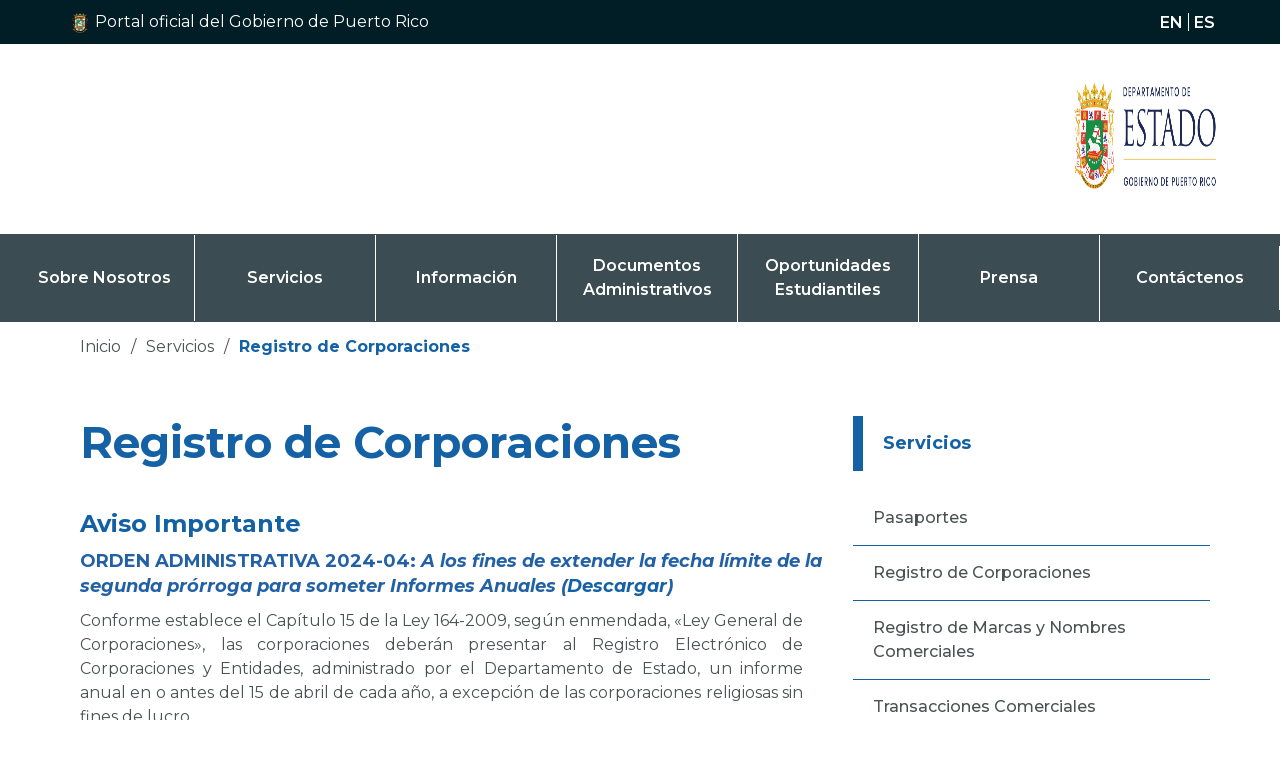

--- FILE ---
content_type: text/html
request_url: https://www.estado.pr.gov/corporaciones
body_size: 14482
content:
<!DOCTYPE html><!-- Last Published: Thu Jan 08 2026 19:00:19 GMT+0000 (Coordinated Universal Time) --><html data-wf-domain="www.estado.pr.gov" data-wf-page="65b7f99a7e2bf94d34e8259d" data-wf-site="65b7f99a7e2bf94d34e8252b" lang="en"><head><meta charset="utf-8"/><title>Registrar Corporaciones</title><meta content="Registrar Corporaciones" property="og:title"/><meta content="Registrar Corporaciones" property="twitter:title"/><meta content="width=device-width, initial-scale=1" name="viewport"/><link href="https://cdn.prod.website-files.com/65b7f99a7e2bf94d34e8252b/css/dos-abeab5-d0d3e2e858c03c-cf20eaf25e168.shared.4cc83f94e.css" rel="stylesheet" type="text/css" integrity="sha384-TMg/lOhLo6F25F2z4joeF0QS4aj1PP/XSXExvaZhvAY7yRsB87UBaObysduO/Ldd" crossorigin="anonymous"/><link href="https://fonts.googleapis.com" rel="preconnect"/><link href="https://fonts.gstatic.com" rel="preconnect" crossorigin="anonymous"/><script src="https://ajax.googleapis.com/ajax/libs/webfont/1.6.26/webfont.js" type="text/javascript"></script><script type="text/javascript">WebFont.load({  google: {    families: ["Montserrat:100,100italic,200,200italic,300,300italic,400,400italic,500,500italic,600,600italic,700,700italic,800,800italic,900,900italic","Open Sans:300,300italic,400,400italic,600,600italic,700,700italic,800,800italic"]  }});</script><script type="text/javascript">!function(o,c){var n=c.documentElement,t=" w-mod-";n.className+=t+"js",("ontouchstart"in o||o.DocumentTouch&&c instanceof DocumentTouch)&&(n.className+=t+"touch")}(window,document);</script><link href="https://cdn.prod.website-files.com/65b7f99a7e2bf94d34e8252b/683be50dca0a0ddd3dcf9c21_FAVICON%2032x32.png" rel="shortcut icon" type="image/x-icon"/><link href="https://cdn.prod.website-files.com/65b7f99a7e2bf94d34e8252b/683be513c518675709c0715b_FAVICON%20256x256.png" rel="apple-touch-icon"/><script async="" src="https://www.googletagmanager.com/gtag/js?id=G-KN7YPW9F5P"></script><script type="text/javascript">window.dataLayer = window.dataLayer || [];function gtag(){dataLayer.push(arguments);}gtag('set', 'developer_id.dZGVlNj', true);gtag('js', new Date());gtag('config', 'G-KN7YPW9F5P');</script><!DOCTYPE html>
<html lang="en">
<head>
  <meta charset="UTF-8">
  <meta name="viewport" content="width=device-width, initial-scale=1.0">
  <title>Your Website</title>
  
  <!-- Slick Carousel Stylesheets -->
  <link rel="stylesheet" href="https://cdnjs.cloudflare.com/ajax/libs/slick-carousel/1.8.1/slick.min.css" integrity="sha512-yHknP1/AwR+yx26cB1y0cjvQUMvEa2PFzt1c9LlS4pRQ5NOTZFWbhBig+X9G9eYW/8m0/4OXNx8pxJ6z57x0dw==" crossorigin="anonymous" referrerpolicy="no-referrer" />
  <link rel="stylesheet" href="https://cdnjs.cloudflare.com/ajax/libs/slick-carousel/1.8.1/slick-theme.css" integrity="sha512-6lLUdeQ5uheMFbWm3CP271l14RsX1xtx+J5x2yeIDkkiBpeVTNhTqijME7GgRKKi6hCqovwCoBTlRBEC20M8Mg==" crossorigin="anonymous" referrerpolicy="no-referrer" />

</head>
<body>
<script id="pixel-chaty" async="true" src="https://cdn.chaty.app/pixel.js?id=FGENVXXG"></script>

  <!-- UserWay Accessibility Widget -->
  <script>
    (function(d) {
      var s = d.createElement("script");
      s.setAttribute("data-account", "HAHjIrRGpG");
      s.setAttribute("src", "https://cdn.userway.org/widget.js");
      (d.body || d.head).appendChild(s);
    })(document);
  </script>
  <noscript>
    Please ensure Javascript is enabled for purposes of <a href="https://userway.org">website accessibility</a>.
  </noscript>
</body>
</html>
<style>
.table {
    width: 100%;
    max-width: 100%;
    margin-bottom: 20px;
        color: #4b5254;
}
.table > thead > tr > th, .table > thead > tr > td, .table > tbody > tr > th, .table > tbody > tr > td, .table > tfoot > tr > th, .table > tfoot > tr > td{
    padding: 8px;
    line-height: 1.42857;
    vertical-align: top;
    border-top: 0.5px solid #083052;
}
.table tr td a{
    color: #1461a5;
}

</style></head><body><div class="section-wrap"><div class="header"><div class="header-top"><div class="container"><div class="columns-9 w-row"><div class="left-top-nav w-col w-col-6"><img src="https://cdn.prod.website-files.com/65b7f99a7e2bf94d34e8252b/683be50dca0a0ddd3dcf9c21_FAVICON%2032x32.png" loading="lazy" width="20" alt=""/><div data-hover="false" data-delay="0" class="w-dropdown"><div class="dropdown-toggle-5 drp-tggle w-dropdown-toggle"><div class="text-block-12">Portal oficial del Gobierno de Puerto Rico</div></div><nav class="drp-down-list w-dropdown-list"><div class="drop-dwn-cntr w-container"><a href="#" class="w-dropdown-link"><strong>Un sitio web oficial .pr.gov</strong> pertenece a una organización oficial del Gobierno de Puerto Rico</a><a href="#" class="w-dropdown-link"><strong>Los sitios web seguros .pr.gov usan HTTPS</strong>, lo que significa que usted se conectó de forma segura a un sitio web</a></div></nav></div></div><div class="column-18 w-col w-col-6"><div class="lang-box"><a href="http://www.statedepartment.pr.gov" class="lang-item first">en</a><a href="https://www.estado.pr.gov" class="lang-item">es</a></div></div></div></div></div><div class="header-main"><div class="container"><div class="site-logo"><a href="/" aria-label="Main" role="Navigation" class="brand w-nav-brand"><img src="https://cdn.prod.website-files.com/65b7f99a7e2bf94d34e8252b/683de387c26b6b49ba53798a_LOGO%20MAIN%20WEB%20BANNER%203230X1176.png" loading="lazy" width="80" height="80" alt="departamento de estado" srcset="https://cdn.prod.website-files.com/65b7f99a7e2bf94d34e8252b/683de387c26b6b49ba53798a_LOGO%20MAIN%20WEB%20BANNER%203230X1176-p-500.png 500w, https://cdn.prod.website-files.com/65b7f99a7e2bf94d34e8252b/683de387c26b6b49ba53798a_LOGO%20MAIN%20WEB%20BANNER%203230X1176-p-800.png 800w, https://cdn.prod.website-files.com/65b7f99a7e2bf94d34e8252b/683de387c26b6b49ba53798a_LOGO%20MAIN%20WEB%20BANNER%203230X1176-p-1080.png 1080w, https://cdn.prod.website-files.com/65b7f99a7e2bf94d34e8252b/683de387c26b6b49ba53798a_LOGO%20MAIN%20WEB%20BANNER%203230X1176-p-1600.png 1600w, https://cdn.prod.website-files.com/65b7f99a7e2bf94d34e8252b/683de387c26b6b49ba53798a_LOGO%20MAIN%20WEB%20BANNER%203230X1176-p-2000.png 2000w, https://cdn.prod.website-files.com/65b7f99a7e2bf94d34e8252b/683de387c26b6b49ba53798a_LOGO%20MAIN%20WEB%20BANNER%203230X1176-p-2600.png 2600w, https://cdn.prod.website-files.com/65b7f99a7e2bf94d34e8252b/683de387c26b6b49ba53798a_LOGO%20MAIN%20WEB%20BANNER%203230X1176-p-3200.png 3200w, https://cdn.prod.website-files.com/65b7f99a7e2bf94d34e8252b/683de387c26b6b49ba53798a_LOGO%20MAIN%20WEB%20BANNER%203230X1176.png 13459w" sizes="(max-width: 479px) 84vw, 80px" class="brand-img"/></a></div></div><div data-animation="default" data-collapse="medium" data-duration="400" data-easing="ease" data-easing2="ease" role="banner" class="nav-bar w-nav"><div class="nav-wrap"><nav role="navigation" class="nav-menu w-nav-menu"><img src="https://cdn.prod.website-files.com/65b7f99a7e2bf94d34e8252b/65b7f99a7e2bf94d34e82531_Path%202372.svg" loading="lazy" alt="" class="dd-icon"/><div data-hover="true" data-delay="0" class="dd-menu w-dropdown"><div class="dd-togg w-dropdown-toggle"><img alt="" loading="lazy" src="https://cdn.prod.website-files.com/65b7f99a7e2bf94d34e8252b/65b7f99a7e2bf94d34e82531_Path%202372.svg" class="dd-icon"/><div class="text-block-5 menu-txt">Sobre Nosotros</div></div><nav class="dd-list w-dropdown-list"><a href="/departamento-de-estado" class="dd-link w-dropdown-link">Departamento de Estado</a><a href="/secretaria-de-estado" class="dd-link w-dropdown-link">Secretaria de Estado</a></nav></div><div data-hover="true" data-delay="0" class="dd-menu w-dropdown"><div class="dd-togg w-dropdown-toggle"><img alt="" loading="lazy" src="https://cdn.prod.website-files.com/65b7f99a7e2bf94d34e8252b/65b7f99a7e2bf94d34e82531_Path%202372.svg" class="dd-icon"/><div class="text-block-5 menu-txt">Servicios</div></div><nav class="dd-list w-dropdown-list"><a href="/tramitacion-de-pasaportes" class="dd-link w-dropdown-link">Pasaportes</a><a href="/corporaciones" aria-current="page" class="dd-link w-dropdown-link w--current">Registro de Corporaciones</a><a href="/reg-de-marcas" class="dd-link w-dropdown-link">Registro de Marcas y Nombres Comerciales</a><a href="/transacciones-comerciales" class="dd-link w-dropdown-link">Transacciones Comerciales</a><a href="/certificacion-documentos-y-radicacion-de-reglamentos" class="dd-link w-dropdown-link">Certificación de Documentos y Radicación de Reglamentos</a><a href="/lic-de-bingo" class="dd-link w-dropdown-link">Licencia de Bingo</a><a href="/inscripcion-en-el-registro-de-propiedad-intelectual" class="dd-link w-dropdown-link">Propiedad Intelectual</a><a href="/juntas-examinadoras" class="dd-link w-dropdown-link">Juntas Examinadoras</a><a href="/instituciones-educativas" class="dd-link w-dropdown-link">Oficina de Registro y Licenciamiento</a><a href="/apostillas" class="dd-link w-dropdown-link">Apostillas</a><a href="/servicios-al-inmigrante" class="dd-link w-dropdown-link">Servicios al Inmigrante</a><a href="/personas-juridicas" class="dropdown-link w-dropdown-link">Registro de Personas Jurídicas </a><a href="/leyes-de-puerto-rico" class="dropdown-link w-dropdown-link">Leyes de Puerto Rico</a><a href="https://bibliotecavirtual.estado.pr.gov/" target="_blank" class="dropdown-link w-dropdown-link">Biblioteca Jurídica Virtual</a><a href="http://csi.pr.gov/" target="_blank" class="dropdown-link w-dropdown-link">Centro de Servicios Integrados</a></nav></div><div data-hover="true" data-delay="0" class="dd-menu w-dropdown"><div class="dd-togg w-dropdown-toggle"><img alt="" loading="lazy" src="https://cdn.prod.website-files.com/65b7f99a7e2bf94d34e8252b/65b7f99a7e2bf94d34e82531_Path%202372.svg" class="dd-icon"/><div class="text-block-4 menu-txt">Información</div></div><nav class="dropdown-list-5 w-dropdown-list"><a href="/extranjeros-inform" class="w-dropdown-link">Extranjeros</a><a href="/empresarios" class="w-dropdown-link">Empresarios</a><a href="/viajeros" class="w-dropdown-link">Viajeros</a><a href="/relaciones-exteriores" class="w-dropdown-link">Relaciones Exteriores</a><a href="/recursos-y-enlaces" class="w-dropdown-link">Recursos y Enlaces</a><a href="/transicion-gubernamental" class="w-dropdown-link">Transición Gubernamental</a><a href="/area-de-interes" class="w-dropdown-link">Área de Interés</a><a href="/programa-de-intercambio-de-visitantes-visa-j-1" class="w-dropdown-link">Programa Visa J-1</a></nav></div><div data-hover="true" data-delay="0" class="dd-menu w-dropdown"><div class="dd-togg w-dropdown-toggle"><img src="https://cdn.prod.website-files.com/65b7f99a7e2bf94d34e8252b/65b7f99a7e2bf94d34e82531_Path%202372.svg" loading="lazy" alt="" class="dd-icon"/><div class="text-block-7 menu-txt">Documentos<br/>Administrativos</div></div><nav class="dropdown-list-2 w-dropdown-list"><a href="http://app.estado.gobierno.pr/ReglamentosOnLine/ReglOnLine.aspx" target="_blank" class="w-dropdown-link">Reglamentos Registrados</a><a href="/ordenes-ejecutivas" class="w-dropdown-link">Órdenes Ejecutivas</a><a href="/concilio-de-reconstruccion-de-puerto-rico" class="w-dropdown-link">Informes del Concilio de Reconstrucción</a><a href="/convocatorias" class="w-dropdown-link">Convocatorias</a><a href="/reglamentos-propuestos" class="w-dropdown-link">Reglamentos Propuestos</a><a href="/decretos" class="w-dropdown-link">Decretos</a><a href="/proclamas" class="w-dropdown-link">Proclamas</a><a href="/solicitud-de-propuestas" class="w-dropdown-link">Solicitud de Propuesta</a></nav></div><div data-hover="true" data-delay="0" class="dd-menu w-dropdown"><div class="dd-togg w-dropdown-toggle"><img alt="" loading="lazy" src="https://cdn.prod.website-files.com/65b7f99a7e2bf94d34e8252b/65b7f99a7e2bf94d34e82531_Path%202372.svg" class="dd-icon"/><div class="text-block-3"><strong class="bold-text-287 menu-txt">Oportunidades<br/>Estudiantiles</strong></div></div><nav class="dropdown-list w-dropdown-list"><a href="/programa-de-internados" class="w-dropdown-link"><strong class="bold-text-288">Internados</strong></a><div data-hover="true" data-delay="0" class="dropdown-4 w-dropdown"><div class="w-dropdown-toggle"><div class="icon-7 w-icon-dropdown-toggle"></div><div>Programas de Intercambio</div></div><nav class="dropdown-list-8 w-dropdown-list"><a href="http://studypuertorico.pr.gov/" target="_blank" class="dropdown-link-4 w-dropdown-link">Estudiar en Puerto Rico</a><a href="/estudiar-en-el-extranjero" class="dropdown-link-5 w-dropdown-link">Estudiar en el Extranjero</a></nav></div></nav></div><div data-hover="true" data-delay="0" class="dd-menu w-dropdown"><div class="dd-togg w-dropdown-toggle"><img alt="" loading="lazy" src="https://cdn.prod.website-files.com/65b7f99a7e2bf94d34e8252b/65b7f99a7e2bf94d34e82531_Path%202372.svg" class="dd-icon"/><div class="text-block-6 menu-txt">Prensa</div></div><nav class="dropdown-list-6 prens w-dropdown-list"><a href="/noticias" class="w-dropdown-link">Noticias</a><a href="/ley-141" class="w-dropdown-link">Ley de Transparencia (Ley 141-2019)</a><a href="/nombramientos-del-gobernador" class="w-dropdown-link">Nombramientos del Gobernador</a></nav></div><a href="/contactenos" class="nav-link w-nav-link">Contáctenos</a></nav><div class="menu-btn w-nav-button"><div class="menu-icon w-icon-nav-menu"></div></div></div></div></div></div><div class="inn-bann"><img src="https://cdn.prod.website-files.com/65b7f99a7e2bf94d34e8252b/65b7f99a7e2bf94d34e82583_cad601675a9dec9007e5c010081d956a.png" loading="lazy" sizes="100vw" srcset="https://cdn.prod.website-files.com/65b7f99a7e2bf94d34e8252b/65b7f99a7e2bf94d34e82583_cad601675a9dec9007e5c010081d956a-p-500.png 500w, https://cdn.prod.website-files.com/65b7f99a7e2bf94d34e8252b/65b7f99a7e2bf94d34e82583_cad601675a9dec9007e5c010081d956a-p-800.png 800w, https://cdn.prod.website-files.com/65b7f99a7e2bf94d34e8252b/65b7f99a7e2bf94d34e82583_cad601675a9dec9007e5c010081d956a-p-1080.png 1080w, https://cdn.prod.website-files.com/65b7f99a7e2bf94d34e8252b/65b7f99a7e2bf94d34e82583_cad601675a9dec9007e5c010081d956a-p-1600.png 1600w, https://cdn.prod.website-files.com/65b7f99a7e2bf94d34e8252b/65b7f99a7e2bf94d34e82583_cad601675a9dec9007e5c010081d956a.png 1922w" alt="" class="inn-bann-img innr-banner-hide"/></div><div class="section pb-120"><div class="container"><div class="bdcm-box"><a href="/">Inicio</a><div class="bdcm-slash">/</div><a href="#">Servicios</a><div class="bdcm-slash">/</div><div class="bdcm-curr-page _1">Registro de Corporaciones</div></div><div class="d-flex d-block--768-2 w-row"><div class="px-0--320 w-col w-col-8 w-col-stack"><div class="content-wrap pr-60"><h2 class="h2-44-700 mb-40">Registro de Corporaciones</h2><div class="srvin-block-1 mb-60"><h3 class="h3-24-700 color-1461a5 mb-30">Aviso Importante</h3><h4 href="" class="h4-18-700 colo-1461a5"><strong>ORDEN ADMINISTRATIVA 2024-04: <em>A los fines de extender la fecha límite de la segunda prórroga para someter Informes Anuales </em><em>(</em></strong><a href="https://docs.pr.gov/files/Estado/%C3%93rdenes%20Administrativas/Orden%20Administrativa%202024-04.pdf" target="_blank"><span class="text-span-29"><strong><em>Descargar</em></strong></span></a><strong><em>)</em></strong></h4><p class="para-16-400 color-4b5254 lh-1-8">Conforme establece el Capítulo 15 de la Ley 164-2009, según enmendada, «Ley General de Corporaciones», las corporaciones deberán presentar al Registro Electrónico de Corporaciones y Entidades, administrado por el Departamento de Estado, un informe anual en o antes del 15 de abril de cada año, a excepción de las corporaciones religiosas sin fines de lucro.<br/><br/>Dicho informe deberá ser presentado vía electrónica a través del portal del <a href="https://pr.gov/Pages/default.aspx" target="_blank">Gobierno de Puerto Rico</a> y/o a través del Registro el cual se puede acceder <a href="https://rcp.estado.pr.gov/es" class="link-84"><strong>aquí </strong></a>o a través de la página del <a href="http://www.estado.pr.gov" class="link-83">Departamento de Estado</a>. El informe deberá cumplir con las disposiciones expresadas en el «<a href="http://app.estado.gobierno.pr/ReglamentosOnLine/Reglamentos/8688.pdf" target="_blank">Reglamento Electrónico de Corporaciones y Entidades</a>» Reglamento Número <strong>8688</strong> (<a href="http://app.estado.gobierno.pr/ReglamentosOnLine/Reglamentos/8688.pdf" target="_blank"><span class="descarg">Descargar</span></a>).<br/><br/>Igualmente, todas las compañías de responsabilidad limitada tienen la obligación conforme al Capítulo 21 de la Ley General de Corporaciones de pagar un derecho anual, en o antes del 15 de abril de cada año. Dicho pago deberá también gestionarse a través del Registro, y conforme a las disposiciones en el Reglamento citado.<br/><br/>El no presentar el informe anual o pagar el derecho anual cuando es debido conlleva la imposición de penalidades, y de ser consecuente podría conllevar la cancelación de la corporación o compañía de responsabilidad limitada.<br/><br/>Por otra parte, la inscripción de una sociedad de responsabilidad limitada en el Registro tiene una vigencia de un año, y deberá renovarse antes del vencimiento de este término. El no renovar a tiempo conllevará el vencimiento de la sociedad, la cual estará sujeta a la normativa aplicable.<br/>‍</p></div><div class="srvin-block-1 mb-30"><h3 class="heading-32">Órdenes Administrativas y Cartas Circulares</h3><div class="table-container table-cms table-new _w-container"><div class="columns-4 w-row"><div class="w-col w-col-2"><div class="decretos-date-th"><strong class="bold-text-232">Documentos</strong></div></div><div class="w-col w-col-7"><div class="decreto-title-th"><strong class="bold-text-233">Descripción</strong></div></div><div class="w-col w-col-3"><div class="decretos-description-th dec-cart"><strong class="bold-text-234">Descargar</strong></div></div></div><div class="w-dyn-list"><div role="list" class="w-dyn-items"><div role="listitem" class="w-dyn-item"><div class="columns-5 _w-dyn-item corp w-row"><div class="w-col w-col-2"><div class="decretos-date">OA 2025-005</div></div><div class="cart-des w-col w-col-7"><div class="decretos-description">Extensión de la Fecha Límite de Prórroga Adicional para someter Informes Anuales Corporativos</div></div><div class="column-12 decretos-link-column-12 w-col w-col-3"><a href="https://docs.pr.gov/files/Estado/Registro%20de%20corporaciones/Ordenes%20Administrativas/OA2025005.pdf" class="decretos-link">Descargar</a></div></div></div><div role="listitem" class="w-dyn-item"><div class="columns-5 _w-dyn-item corp w-row"><div class="w-col w-col-2"><div class="decretos-date">OA 2024-04</div></div><div class="cart-des w-col w-col-7"><div class="decretos-description">A los fines de extender la fecha límite de la segunda prórroga para someter Informes Anuales</div></div><div class="column-12 decretos-link-column-12 w-col w-col-3"><a href="https://docs.pr.gov/files/Estado/%C3%93rdenes%20Administrativas/Orden%20Administrativa%202024-04.pdf" class="decretos-link">Descargar</a></div></div></div><div role="listitem" class="w-dyn-item"><div class="columns-5 _w-dyn-item corp w-row"><div class="w-col w-col-2"><div class="decretos-date">OA 2024-03</div></div><div class="cart-des w-col w-col-7"><div class="decretos-description">Extender la fecha límite de la segunda prórroga para someter informes anuales corporativos</div></div><div class="column-12 decretos-link-column-12 w-col w-col-3"><a href="https://docs.pr.gov/files/Estado/%C3%93rdenes%20Administrativas/Orden%20Administrativa%202024-03.pdf" class="decretos-link">Descargar</a></div></div></div><div role="listitem" class="w-dyn-item"><div class="columns-5 _w-dyn-item corp w-row"><div class="w-col w-col-2"><div class="decretos-date">CC 2024-002</div></div><div class="cart-des w-col w-col-7"><div class="decretos-description">Extensión de Término para Transacciones del Registro de Corporaciones, Marcas y Nombres Comerciales ante el paso de la Tormenta Tropical Ernestoen Puerto Rico</div></div><div class="column-12 decretos-link-column-12 w-col w-col-3"><a href="https://docs.pr.gov/files/Estado/Corporaciones/Cartas%20Circulares/CC202402.pdf" class="decretos-link">Descargar</a></div></div></div><div role="listitem" class="w-dyn-item"><div class="columns-5 _w-dyn-item corp w-row"><div class="w-col w-col-2"><div class="decretos-date">CC 2023-001</div></div><div class="cart-des w-col w-col-7"><div class="decretos-description">Sobre el requisito de someter Estados Financieros Auditados según el volumen de negocios y otros asuntos relacionados a los fines de incorporar los cambios introducidos por la Ley Núm. 52-2022</div></div><div class="column-12 decretos-link-column-12 w-col w-col-3"><a href="https://docs.pr.gov/files/Estado/Corporaciones/Cartas%20Circulares/CC2023001.pdf" class="decretos-link">Descargar</a></div></div></div><div role="listitem" class="w-dyn-item"><div class="columns-5 _w-dyn-item corp w-row"><div class="w-col w-col-2"><div class="decretos-date">CC 2021-001</div></div><div class="cart-des w-col w-col-7"><div class="decretos-description">Sobre Requisito de Someter o No, según el Volumen de Negocios, Estados Financieros Auditados y Otros Asuntos Relacionados</div></div><div class="column-12 decretos-link-column-12 w-col w-col-3"><a href="https://docs.pr.gov/files/Estado/Registro%20de%20corporaciones/Cartas%20Circulares/CC202101/CC202101.pdf" class="decretos-link">Descargar</a></div></div></div><div role="listitem" class="w-dyn-item"><div class="columns-5 _w-dyn-item corp w-row"><div class="w-col w-col-2"><div class="decretos-date">OA 2020-05</div></div><div class="cart-des w-col w-col-7"><div class="decretos-description">Extensión Periodo para presentar Informes Anuales y Solicitar Prórroga</div></div><div class="column-12 decretos-link-column-12 w-col w-col-3"><a href="https://docs.pr.gov/files/Estado/Registro%20de%20corporaciones/Cartas%20Circulares/Extensi%C3%B3n%20Periodo%20para%20presentar%20Informes%20Anuales%20y%20Solicitar%20Pr%C3%B3rroga/202005.pdf" class="decretos-link">Descargar</a></div></div></div><div role="listitem" class="w-dyn-item"><div class="columns-5 _w-dyn-item corp w-row"><div class="w-col w-col-2"><div class="decretos-date">OA 2018-04</div></div><div class="cart-des w-col w-col-7"><div class="decretos-description">Extensión Prórrogas para presentar Informes Anuales</div></div><div class="column-12 decretos-link-column-12 w-col w-col-3"><a href="https://docs.pr.gov/files/Estado/Registro%20de%20corporaciones/Cartas%20Circulares/Extensi%C3%B3n%20Pr%C3%B3rrogas%20para%20presentar%20Informes%20Anuales/OA201804.pdf" class="decretos-link">Descargar</a></div></div></div><div role="listitem" class="w-dyn-item"><div class="columns-5 _w-dyn-item corp w-row"><div class="w-col w-col-2"><div class="decretos-date">CC 2018-01</div></div><div class="cart-des w-col w-col-7"><div class="decretos-description">Errores Cometidos al presentar una transacción en el Registro de Corporaciones</div></div><div class="column-12 decretos-link-column-12 w-col w-col-3"><a href="https://docs.pr.gov/files/Estado/Registro%20de%20corporaciones/Cartas%20Circulares/Errores%20Cometidos%20al%20presentar%20una%20transacci%C3%B3n%20en%20el%20Registro%20de%20Corporaciones/CS201801.pdf" class="decretos-link">Descargar</a></div></div></div><div role="listitem" class="w-dyn-item"><div class="columns-5 _w-dyn-item corp w-row"><div class="w-col w-col-2"><div class="decretos-date">OA 2017-04</div></div><div class="cart-des w-col w-col-7"><div class="decretos-description">Extensión Términos Programa de Relevo de Multas por Presentación Tardía de Informes Anuales o Derechos Anuales</div></div><div class="column-12 decretos-link-column-12 w-col w-col-3"><a href="https://docs.pr.gov/files/Estado/Registro%20de%20corporaciones/Cartas%20Circulares/Extensi%C3%B3n%20T%C3%A9rminos%20Programa%20de%20Relevo%20de%20Multas%20por%20Presentaci%C3%B3n%20Tard%C3%ADa/OA201704.pdf" class="decretos-link">Descargar</a></div></div></div><div role="listitem" class="w-dyn-item"><div class="columns-5 _w-dyn-item corp w-row"><div class="w-col w-col-2"><div class="decretos-date">OA 2017-03</div></div><div class="cart-des w-col w-col-7"><div class="decretos-description">Relevo de Multas por Radicación Tardía de Informes Anuales o Derechos Anuales</div></div><div class="column-12 decretos-link-column-12 w-col w-col-3"><a href="https://docs.pr.gov/files/Estado/Registro%20de%20corporaciones/Cartas%20Circulares/Relevo%20de%20Multas%20por%20Radicaci%C3%B3n%20Tard%C3%ADa%20de%20Informes%20Anuales/OA201703.pdf" class="decretos-link">Descargar</a></div></div></div><div role="listitem" class="w-dyn-item"><div class="columns-5 _w-dyn-item corp w-row"><div class="w-col w-col-2"><div class="decretos-date">CC 2016-11</div></div><div class="cart-des w-col w-col-7"><div class="decretos-description">Exención de Informes para entidades reguladas por OCS</div></div><div class="column-12 decretos-link-column-12 w-col w-col-3"><a href="https://docs.pr.gov/files/Estado/Registro%20de%20corporaciones/Cartas%20Circulares/Exenci%C3%B3n%20de%20Informes%20para%20entidades%20reguladas%20por%20OCS/2016011.pdf" class="decretos-link">Descargar</a></div></div></div><div role="listitem" class="w-dyn-item"><div class="columns-5 _w-dyn-item corp w-row"><div class="w-col w-col-2"><div class="decretos-date">OA 2016-04</div></div><div class="cart-des w-col w-col-7"><div class="decretos-description">Relevo de Multas por Radicación Tardía de Informes Anuales</div></div><div class="column-12 decretos-link-column-12 w-col w-col-3"><a href="https://docs.pr.gov/files/Estado/Registro%20de%20corporaciones/Cartas%20Circulares/Relevo%20de%20Multas%20por%20Radicaci%C3%B3n%20Tard%C3%ADa/OA2016-04.pdf" class="decretos-link">Descargar</a></div></div></div><div role="listitem" class="w-dyn-item"><div class="columns-5 _w-dyn-item corp w-row"><div class="w-col w-col-2"><div class="decretos-date">CC 2016-04</div></div><div class="cart-des w-col w-col-7"><div class="decretos-description">Tarifa de Renuncia de Agente Residente sin Designar Sucesor</div></div><div class="column-12 decretos-link-column-12 w-col w-col-3"><a href="https://docs.pr.gov/files/Estado/Registro%20de%20corporaciones/Cartas%20Circulares/Tarifa%20de%20Renuncia%20de%20Agente%20Residente/2016-04.pdf" class="decretos-link">Descargar</a></div></div></div><div role="listitem" class="w-dyn-item"><div class="columns-5 _w-dyn-item corp w-row"><div class="w-col w-col-2"><div class="decretos-date">CC 2016-02</div></div><div class="cart-des w-col w-col-7"><div class="decretos-description">Clarificación sobre Tarifas de Compañía de Responsabilidad Limitada</div></div><div class="column-12 decretos-link-column-12 w-col w-col-3"><a href="https://docs.pr.gov/files/Estado/Registro%20de%20corporaciones/Cartas%20Circulares/Clarificaci%C3%B3n%20sobre%20Tarifas%20de%20Compa%C3%B1%C3%ADa%20de%20Responsabilidad%20Limitada/2016-02.pdf" class="decretos-link">Descargar</a></div></div></div><div role="listitem" class="w-dyn-item"><div class="columns-5 _w-dyn-item corp w-row"><div class="w-col w-col-2"><div class="decretos-date">CC 2014-03</div></div><div class="cart-des w-col w-col-7"><div class="decretos-description">Encuesta de Datos Económicos» como parte de la presentación de informes anuales para las corporaciones y pago de derechos anuales para las compañías de responsabilidad limitada</div></div><div class="column-12 decretos-link-column-12 w-col w-col-3"><a href="https://docs.pr.gov/files/Estado/Registro%20de%20corporaciones/Cartas%20Circulares/Encuesta%20de%20Datos%20Econ%C3%B3micos/CS201403.pdf" class="decretos-link">Descargar</a></div></div></div><div role="listitem" class="w-dyn-item"><div class="columns-5 _w-dyn-item corp w-row"><div class="w-col w-col-2"><div class="decretos-date">CC 2013-12</div></div><div class="cart-des w-col w-col-7"><div class="decretos-description">Eliminación de cheque electrónico como opción de pago para servicios disponibles en el Registro de Corporaciones mediante la Internet</div></div><div class="column-12 decretos-link-column-12 w-col w-col-3"><a href="https://docs.pr.gov/files/Estado/Registro%20de%20corporaciones/Cartas%20Circulares/Eliminaci%C3%B3n%20de%20cheque%20electr%C3%B3nico/CS201312.pdf" class="decretos-link">Descargar</a></div></div></div><div role="listitem" class="w-dyn-item"><div class="columns-5 _w-dyn-item corp w-row"><div class="w-col w-col-2"><div class="decretos-date">CC 2013-10</div></div><div class="cart-des w-col w-col-7"><div class="decretos-description">Estado de Situación Auditado en los informes anuales que presentan las corporaciones como parte de su Informe Anual</div></div><div class="column-12 decretos-link-column-12 w-col w-col-3"><a href="https://docs.pr.gov/files/Estado/Registro%20de%20corporaciones/Cartas%20Circulares/Estado%20de%20Situaci%C3%B3n%20Auditado/CS201310.pdf" class="decretos-link">Descargar</a></div></div></div><div role="listitem" class="w-dyn-item"><div class="columns-5 _w-dyn-item corp w-row"><div class="w-col w-col-2"><div class="decretos-date">CC 2013-11</div></div><div class="cart-des w-col w-col-7"><div class="decretos-description">Trámites contra el Registro de Corporaciones, su disponibilidad a través de la Internet y solicitudes de dispensa</div></div><div class="column-12 decretos-link-column-12 w-col w-col-3"><a href="https://docs.pr.gov/files/Estado/Registro%20de%20corporaciones/Cartas%20Circulares/Tr%C3%A1mites%20contra%20el%20Registro%20de%20Corporaciones/CS201311.pdf" class="decretos-link">Descargar</a></div></div></div><div role="listitem" class="w-dyn-item"><div class="columns-5 _w-dyn-item corp w-row"><div class="w-col w-col-2"><div class="decretos-date">OA 2011-04</div></div><div class="cart-des w-col w-col-7"><div class="decretos-description">Costos para Transacciones Corporativas</div></div><div class="column-12 decretos-link-column-12 w-col w-col-3"><a href="https://docs.pr.gov/files/Estado/Registro%20de%20corporaciones/Cartas%20Circulares/Transacciones%20Corporativas/628b8808f90ec874ba90f9bb_OA201104.pdf" class="decretos-link">Descargar</a></div></div></div></div></div></div></div><div class="srvin-block-4 mb-30"><div class="srvin-block-inn"><h4 class="heading-33"><a href="/formularios-para-corporaciones" class="formu-color">Formularios del Área de Corporaciones</a></h4><ul role="list" class="corpo-list"><li class="corpo-list-item"><a href="#1" class="corpo-color">Base Legal</a></li><li class="corpo-list-item"><a href="#2" class="corpo-color">¿Qué es una corporación?</a></li><li class="corpo-list-item"><a href="#3" class="corpo-color">¿Existen distintas clases de corporaciones?</a></li><li class="corpo-list-item"><a href="#4" class="corpo-color">¿Qué son acciones de capital?</a></li><li class="corpo-list-item"><a href="#5" class="corpo-color">¿Qué significa una corporación cerrada o intima y qué significa una corporación de emission pública?</a></li><li class="corpo-list-item"><a href="#6" class="corpo-color">¿Cuál es la diferencia entre los términos «corporación» e «incorporada»?</a></li><li class="corpo-list-item"><a href="#7" class="corpo-color">¿Qué es el reglamento o estatutos («By-Laws»)?</a></li><li class="corpo-list-item"><a href="#8" class="corpo-color">¿Cuáles son las ventajas y desventajas de crear una corporación privada?</a></li><li class="corpo-list-item"><a href="#9" class="corpo-color">¿Qué es una compañia de responsabilidad limitada?</a></li><li class="corpo-list-item"><a href="#10" class="corpo-color">¿Qué es un informe anual y por qué hay que radicarlo en el Departamento de Estado?</a></li></ul></div><div class="srvin-block-inn"><h4 id="1" class="h3-24-400 colo-1461a5">Base Legal</h4><p class="para-16-400 color-4b5254 lh-1-8 mb-40">La Ley Núm. 164 de 2009 (<a href="https://www.estado.pr.gov/wp-content/uploads/2014/12/Ley1642009.pdf" target="_blank">Ver</a>), Ley General de Corporaciones, coloca a Puerto Rico a la vanguardia de las leyes sobre entidades jurídicas. Este estatuto pretende agilizar la gestión de estas personas jurídicas y simplificar los trámites contemplados en la mismo.<br/><br/>La Secretaría de Estado tiene la responsabilidad de administrar el registro público de las entidades jurídicas de Puerto Rico o autorizadas a hacer negocios en Puerto Rico, con fines o sin fines de lucro. Además, tiene bajo su custodia los documentos gubernativos de las entidades domésticas y las certificaciones de autorización de hacer negocios de las entidades foráneas (extranjeras que operan en Puerto Rico).<br/><br/><strong><em>Actualmente se inscriben en el Registro:</em></strong></p><ul role="list" class="list-24 list-color"><li><strong>Corporaciones domésticas con fines de lucro</strong> (Ley Núm. 164-2009, según enmendada)</li><li><strong>Corporaciones domésticas sin fines de lucro</strong> (Ley Núm. 164-2009, según enmendada)</li><li><strong>Corporaciones profesionales</strong> (Ley Núm. 164-2009, según enmendada)</li><li><strong>Corporaciones íntimas </strong>(Ley Núm. 164-2009, según enmendada)</li><li><strong>Corporaciones especiales propiedad de trabajadores</strong> (Ley Núm. 164-2009, según enmendada)</li><li><strong>Corporaciones de beneficio social</strong> (Ley Núm. 164-2009, según enmendada)</li><li><strong>Corporaciones foráneas con fines de lucro</strong> (Ley Núm. 164-2009, según enmendada)</li><li><strong>Corporaciones foráneas sin fines de lucro</strong> (Ley Núm. 164-2009, según enmendada)</li><li><strong>Corporaciones foráneas de beneficio social</strong> (Ley Núm. 164-2009, según enmendada)</li><li><strong>Corporaciones para el desarrollo municipal</strong> (Ley Núm. 81 del 30 de agosto de 1991, según enmendada)</li><li><strong>Corporaciones sin fines de lucro auspiciadas y patrocinadas por municipios</strong> (Ley Núm. 81 del 30 de agosto de 1991, según enmendada)</li><li><strong>Empresas municipales</strong> (Ley Núm. 81 del 30 de agosto de 1991, según enmendada)</li><li><strong>Sociedades responsabilidad limitada</strong> (Ley Núm. 154 del 20 de agosto de 1996, según enmendada)</li><li><strong>Compañías de responsabilidad limitada con fines de lucro</strong> (Ley Núm. 164-2009, según enmendada)</li><li><strong>Compañías de responsabilidad limitada sin fines de lucro</strong> (Ley Núm. 164-2009, según enmendada)</li><li><strong>Compañías de responsabilidad limitada con fin social</strong> (Ley Núm. 164-2009, según enmendada)</li><li><strong>Compañías de responsabilidad limitada foránea con fines de lucro</strong> (Ley Núm. 164-2009, según enmendada)</li><li><strong>Compañías de responsabilidad limitada foránea sin fines de lucro</strong> (Ley Núm. 164-2009, según enmendada)</li><li><strong>Compañías de responsabilidad limitada foránea con fines social</strong> (Ley Núm. 164-2009, según enmendada)</li><li><strong>Bancos</strong> (Ley Núm. 55 de 12 de mayo de 1933)</li><li><strong>Empresas municipales</strong> (Ley Núm. 81 del 30 de agosto de 1991, según enmendada)</li><li><strong>Centros financieros internacionales</strong> (Ley Núm. 173-2012, según enmendada)</li><li><strong>Compañías de seguros</strong> (Ley Núm. 91 del 19 de junio de 1984, según enmendada)</li><li><strong>Compañías de fideicomiso</strong> (Ley Núm.40 del 23 de abril de 1928, según enmendada)</li><li><strong>Sociedades cooperativas</strong> (Ley Núm. 239-2004, según enmendada)</li><li><strong>Cooperativas de ahorro y crédito</strong> (Ley Núm. 255-2002, según enmendada)</li><li><strong>Cooperativas juveniles</strong> (Ley Núm. 220-2002, según enmendada)</li></ul></div></div><div class="srvin-block-1 mb-30"><h3 id="2" class="h3-24-700 color-1461a5 mb-30">¿Qué es una Corporación?</h3><p class="para-16-400 color-4b5254 lh-1-8">La<em> </em>“Ley General de Corporaciones” dispone que una corporación puede ser creada por una (1) persona natural o jurídica. A diferencia de las corporaciones públicas que son creadas y su propósito se establece por ley, las corporaciones domésticas o foráneas, con o sin fines de lucro, o con fin social, sólo pueden dedicarse a los propósitos que se establezca en su certificado de incorporación. La Ley permite, para las con fines o sin fines de lucro, que sólo indiquen que se dedican a cualquier negocio lícito, sin especificar un objetivo en particular.<br/><br/>La Constitución de Puerto Rico (Artículo 6, Sección 14) establece, sin embargo, que:</p><ul role="list" class="list-color"><li>Una corporación no podrá dedicarse a: Compra-Venta de Bienes Raíces;</li><li>La tenencia de tierras no podrá exceder de quinientos (500) acres, en el caso de corporaciones agrícolas.<br/>‍</li></ul><p class="paragraph-82">Tampoco deberá inscribirse una corporación cuyo propósito principal sea la prestación de un servicio profesional, a no ser que se inscriba bajo las disposiciones de corporaciones profesionales. Sin embargo, si el profesional no va a ofrecer sus servicios a través de la corporación y ésta va a ofrecer un servicio profesional, como por ejemplo, si se va a dedicar a la construcción, deben incluir lo siguiente: <em>«Administrar los servicios de construcción. La corporación contratará al personal profesional licenciado para ofrecer estos servicios».</em></p></div><div class="srvin-block-1 mb-30"><h3 id="3" class="h3-24-700 color-1461a5 mb-30">¿Existen distintas clases de Corporaciones?</h3><p class="para-16-400 color-4b5254 lh-1-8">Sí. Las corporaciones pueden clasificarse en corporaciones domésticas y foráneas, y en corporaciones con y sin fines de lucro.</p><ul role="list" class="list-color"><li><strong>Corporaciones domésticas</strong> – Son las que se crean conforme a la Ley General de Corporaciones de Puerto Rico. Es decir, son corporaciones bajo las leyes de Puerto Rico.</li><li><strong>Corporaciones foráneas</strong> – Son las que se crean bajo las leyes de otra jurisdicción.  Para que una corporación extranjera pueda operar en Puerto Rico debe obtener una autorización del Departamento de Estado de Puerto Rico, presentando los siguientes documentos en nuestro Registro:</li></ul><div class="list-wrap-3"><ul role="list" class="list-color"><li>Certificado de existencia o su equivalente de su jurisdicción de origen (reciente, no más de tres (3) meses);</li><li>El nombre y dirección del agente residente en Puerto Rico;</li><li>El monte de activos y obligaciones de la corporación;</li><li>El propósito de negocios de la corporación en Puerto Rico;</li><li>Nombres y direcciones de negocios de sus actuales directores; y</li><li>Cualquier otro documento o dato que se interese publicar en el Registro.</li></ul></div><ul role="list" class="list-color"><li class="list-item-296"><strong>Corporaciones con fines de lucro</strong> – Son las corporaciones domésticas o foráneas donde sus dueños obtienen un beneficio económico de la gestión corporativa a base de la repartición de ganancias.</li><li class="list-item-297"><strong>Corporaciones sin fines de lucro</strong> – Son las corporaciones domésticas o foráneas en que los beneficios netos de su gestión, si alguno, se utilizan para promover los fines sociales de la propia corporación, y no para beneficiar económicamente a los miembros de dicha entidad o a terceros a través de la repartición de ganancias.</li><li class="list-item-298">Corporación de beneficio social<strong> </strong>– Son las corporaciones domésticas o foráneas que tienen un fin de beneficio social, es decir, su fin no es generar beneficios netos, pero si hubiere un beneficio neto éste podría ser repartido a sus dueños.</li></ul></div><div class="srvin-block-1 mb-30"><h3 id="4" class="h3-24-700 color-1461a5 mb-30">¿Qué son acciones de capital?</h3><p class="para-16-400 color-4b5254 lh-1-8">Las acciones de capital pueden describirse como una participación que un dueño tiene en la corporación.  Sólo existen en las corporaciones con fines de lucro y las de beneficio social.  De esta forma, al momento de la repartición de los dividendos o ganancias, se identifica lo que corresponde a cada dueño o accionista.</p></div><div class="srvin-block-1 mb-30"><h3 id="5" class="h3-24-700 color-1461a5 mb-30">¿Qué significa una corporación cerrada o íntima, y qué significa una corporación de emission pública?</h3><p class="para-16-400 color-4b5254 lh-1-8">Una corporación íntima es aquella cuyo número de accionistas o propietarios no excede de setenta y cinco (75). Este grupo corporativo tiene los mismos derechos y obligaciones que cualquier corporación, más puede funcionar sin una Junta de Directores y ser dirigido por un sólo accionista si así lo dispone en los estatutos corporativos.</p></div><div class="srvin-block-1 mb-30"><h3 id="6" class="h3-24-700 color-1461a5 mb-30">¿Cuál es la diferencia entre los términos «Corporación» e «Incorporada»?</h3><p class="para-16-400 color-4b5254 lh-1-8">Ninguna. Ambos términos significan lo mismo. Los incorporadores siempre utilizarán uno de estos términos ya que es un requisito de ley el que un nombre corporativo posea una de las dos palabras o sus abreviaturas (Corp. / Inc.).</p></div><div class="srvin-block-1 mb-30"><h3 id="7" class="h3-24-700 color-1461a5 mb-30">¿Qué es el reglamento o estatutos («By-Laws»)?</h3><p class="para-16-400 color-4b5254 lh-1-8">El reglamento interno de la corporación o «By-Laws» son las disposiciones a las que está sujeta la entidad en cuanto a su gobernanza, y detalla aquellos elementos de gobernanza que no se establecieron en el certificado de incorporación. Estas disposiciones presentan las normas o reglas detalladas que permiten el funcionamiento interno de la organización. <br/><br/>El reglamento no se presenta en el Departamento de Estado, ya que es de carácter interno de la corporación.</p></div><div class="srvin-block-1 mb-30"><h3 id="8" class="h3-24-700 color-1461a5 mb-30">¿Cuáles son las ventajas y desventajas de crear una corporación privada?</h3><p class="paragraph-83"><strong>Ventajas</strong>:</p><ul role="list" class="list-color"><li class="list-item-266">La corporación obtiene una personalidad jurídica, o sea, es una «persona», con derechos y obligaciones. En casos de litigio por alguna gestión corporativa, se demandaría a la corporación y no a sus dueños en su carácter personal.</li><li class="list-item-265">En términos contributivos, las corporaciones tienen derecho a deducir gastos y pagos por concepto de su administración y depreciación de bienes muebles e inmuebles. Además, podrían obtener incentivos contributivos si cumplen con los requisitos de las leyes aplicables.</li><li>Las corporaciones podrían obtener un margen prestatario más amplio, conforme a la composición de los accionistas y/o capital recibido mediante la venta de acciones de capital.</li></ul><p class="paragraph-84"><strong>Desventajas</strong>:</p><ul role="list" class="list-color"><li class="list-item-267">Una corporación no puede reclamar necesariamente todos los derechos constitucionales que poseen las personas naturales: e.g.: derecho a reclamar protección sobre privilegios e inmunidades y derecho a no autoincriminarse.</li><li class="list-item-268">En términos contributivos, las corporaciones pagarán por los ingresos obtenidos provenientes de sus operaciones y los dueños también pagarán en su carácter personal por los dividendos obtenidos (repartición de ganancias) en la gestión comercial de lo que participan (excepción las corporaciones íntimas, las cuales evitan por función de elección bajo el código de rentas internas la doble tributación)</li></ul></div><div class="srvin-block-1 mb-30"><h3 id="9" class="h3-24-700 color-1461a5 mb-30">¿Qué es una compañia de Responsabilidad Limitada?</h3><p class="para-16-400 color-4b5254 lh-1-8">Una compañía de responsabilidad limitada puede ser creada por una (1) o más personas mediante un certificado de organización, el cual, excepto por las acciones de capital autorizada, tendrá todos los componentes que un certificado de incorporación.<br/><br/>La Ley también provee qué sólo indiquen que se dedican a cualquier negocio lícito, sin especificar un propósito en particular. Las limitaciones constitucionales, al igual que las distinciones sobre corporaciones profesionales, domésticas y foráneas, con fines, sin fines y de beneficio social, establecidas para las corporaciones también serán aplicables a las compañías de responsabilidad limitada.</p></div><div class="srvin-block-1 mb-30"><h3 id="10" class="h3-24-700 color-1461a5 mb-30">¿Qué es un informe anual y por qué hay que radicarlo en el Departamento de Estado?</h3><p class="para-16-400 color-4b5254 lh-1-8">Todas las corporaciones deben radicar en o antes del 15 de abril de cada año, o el siguiente día laborable si fuere fin de semana o feriado, ante el Departamento de Estado un informe anual que contenga la siguiente información:</p><ul role="list" class="list-color"><li>Nombre y número de registro de incorporación;</li><li>Dirección física y postal de la oficina designada;</li><li>Nombre y dirección física del agente residente;</li><li>Nombre y dirección postal de al menos dos (2) oficiales de la corporación que estén en funciones a la fecha de la radicación del informe, incluyendo la del oficial que firma el informe, y las fechas de vencimiento de sus respectivos cargos;</li><li>El Informe deberá contener un estado de situación de la condición económica de la corporación al cierre de operaciones durante el año calendario anterior;</li><li>Si el volumen de negocios de la corporación sobrepasa los tres ($3,000,000) millones de dólares, este informe deberá ser Audidato por un Contador Público Autorizado (CPA), con licencia del Estado Libre Asociado de Puerto Rico;</li><li>El Informe deberá estar firmado por un oficial autorizado, un director o incorporador;</li></ul><p class="paragraph-95">Importante: Las compañías de Responsabilidad Limitada (LLC) no tendrán que radicar un Informe Anual al Departamento de Estado solamente pagarán derechos anuales por la cantidad de $150.00, en o antes del 15 de abril de cada año, o el próximo día laborable si fuere fin de semana o feriado.<br/><br/>No presentar este informe o pagar los derechos anuales conlleva la imposición de penalidades y eventualmente cancelación de la entidad jurídica.<br/>‍<br/><strong>Nota</strong>: La Ley General de Corporaciones establece requisitos y obligaciones que deben cumplir las corporaciones locales o foráneas. El Contralor de Puerto Rico ha señalado que algunas instrumentalidades gubernamentales han formalizado contratos con entidades jurídicas foráneas sin verificar si éstas estaban en cumplimiento con las disposiciones de la Ley.<br/><br/>La Carta Circular Núm. 1300-09-00, emitida el 13 de diciembre de 1999, le indica a las instrumentalidades que antes de formalizar un contrato con una entidad jurídica deberán solicitar, además de la documentación exigida en la Carta Circular Núm. 1300-25-98 del 29 de mayo de 1999, los siguientes documentos:</p><ul role="list" class="list-color"><li>Certificado de registro o de autorización para hacer negocios en Puerto Rico; y</li><li class="list-item-269">Certificado de Cumplimiento («Good Standing») que garantice que la entidad jurídica cumplió con enviar sus informes anuales o pagó sus derechos anuales al Departamento de Estado, y que está al día en sus asuntos con el Registro.</li></ul></div></div></div><div class="px-0--320 w-col w-col-4 w-col-stack"><div class="side-bar side-hide"><h4 class="h4-16-700 sidebar-title">Servicios</h4><div class="sev-link-wrap"><a href="#" class="serv-link first">Pasaportes</a><a href="#" class="serv-link">Corporaciones</a><a href="#" class="serv-link">Registro de Marcas</a><a href="#" class="serv-link">Transacciones Comerciales</a><a href="#" class="serv-link">Certificados y Reglamentos</a><a href="#" class="serv-link">Nombramientos</a><a href="#" class="serv-link">Licencia de Bingo</a><a href="#" class="serv-link">Propiedad Intelectual</a><a href="#" class="serv-link">Juntas Examinadoras</a><a href="#" class="serv-link">ORLIE</a><a href="#" class="serv-link">Apostillas</a><a href="#" class="serv-link">Servicios al Inmigrante</a></div></div><div class="side-bar"><div id="sub-menu-right" class="side-bar"><h4 class="h4-16-700 sidebar-title">Servicios</h4><div class="sev-link-wrap"><a href="/tramitacion-de-pasaportes" class="serv-link">Pasaportes</a><a href="/corporaciones" aria-current="page" class="serv-link w--current">Registro de Corporaciones</a><a href="/reg-de-marcas" class="serv-link">Registro de Marcas y Nombres Comerciales</a><a href="/transacciones-comerciales" class="serv-link">Transacciones Comerciales</a><a href="/certificacion-documentos-y-radicacion-de-reglamentos" class="serv-link">Certificación de Documentos y Radicación de Reglamentos</a><a href="/lic-de-bingo" class="serv-link">Licencia de Bingo</a><a href="/inscripcion-en-el-registro-de-propiedad-intelectual" class="serv-link">Propiedad Intelectual</a><a href="/juntas-examinadoras" class="serv-link">Juntas Examinadoras</a><a href="/instituciones-educativas" class="serv-link">Oficina de Registro y Licenciamiento</a><a href="/apostillas" class="serv-link">Apostillas</a><a href="/servicios-al-inmigrante" class="serv-link">Servicios al Inmigrante</a><a href="/personas-juridicas" class="serv-link">Registro de Personas Jurídicas </a><a href="/leyes-de-puerto-rico" class="serv-link">Leyes de Puerto Rico</a><a href="http://csi.pr.gov/" class="serv-link">Servicios Integrados</a></div></div></div></div></div></div></div><div class="footer"><div class="div-block"><div class="container-2 w-container"></div></div><div class="container"><div class="w-row"><div class="w-col w-col-3"><div class="footer-col-wrap"><h3 class="h3-26-600">Dirección Física</h3><p class="para-20-400 mb-0">Calle San José Esq. San Francisco Viejo San Juan</p><p class="para-20-400 mb-0"><br/><a href="https://outlook.office365.com/mail/" target="_blank" class="link-79"><br/>OWA / Webmail</a></p></div></div><div class="column-6 w-col w-col-3"><div class="footer-col-wrap"><h3 class="h3-26-600"><strong class="bold-text-274">Dirección Postal</strong></h3></div><p class="para-20-400 mb-0">PO Box 9023271<br/>San Juan, PR 00902-3271</p></div><div class="column-5 w-col w-col-3"><div class="footer-col-wrap mb-0--768"><h3 class="h3-26-600">Contáctenos</h3><div class="social-link-wrap"><a href="https://www.facebook.com/DeptEstadoPR/" class="social-link w-inline-block"><img src="https://cdn.prod.website-files.com/65b7f99a7e2bf94d34e8252b/65b7f99a7e2bf94d34e826a8_001-facebook.png" loading="lazy" alt="Facebook Logo" class="image-2"/></a><a href="https://twitter.com/DeptEstadoPR" class="social-link w-inline-block"><img src="https://cdn.prod.website-files.com/65b7f99a7e2bf94d34e8252b/65b7f99a7e2bf94d34e82662_002-twitter.png" loading="lazy" alt="twitter logo"/></a><a href="https://www.linkedin.com/company/departamento-de-estado-de-puerto-rico/" class="social-link w-inline-block"><img src="https://cdn.prod.website-files.com/65b7f99a7e2bf94d34e8252b/65b7f99a7e2bf94d34e826ae_003-linkedin.png" loading="lazy" alt="linkedin logo"/></a><a href="https://www.instagram.com/DeptEstadoPR/" class="social-link w-inline-block"><img src="https://cdn.prod.website-files.com/65b7f99a7e2bf94d34e8252b/65b7f99a7e2bf94d34e8256b_instagram%20(1).png" loading="lazy" alt="Instagram Logo"/></a></div></div><a href="tel:(787)722-2121" class="link-20-400 mb-0">Teléfono: (787) 722-2121</a></div><div class="column-9 w-col w-col-3"><h3 class="h3-26-600">PR.gov</h3><p class="paragraph-2982">Accesibilidad PRITS-010824-ESTADO<br/>Conforme a la Ley 229 de 2003<br/></p><div class="div-block-23"><div><div class="columns-6 w-row"><div class="w-col w-col-2 w-col-stack"><a href="https://oig.pr.gov/" target="_blank" class="w-inline-block"><img src="https://cdn.prod.website-files.com/65b7f99a7e2bf94d34e8252b/65b7f99a7e2bf94d34e825da_oigWhiteLogo.png" loading="lazy" width="40" alt="Logo Oficina del Inspector General" class="image-6"/></a></div><div class="w-col w-col-10 w-col-stack"><a href="https://oig.pr.gov/" target="_blank" class="w-inline-block"><div class="oig">Oficina del Inspector General de Puerto Rico</div></a></div></div></div></div></div></div></div></div></div><script src="https://d3e54v103j8qbb.cloudfront.net/js/jquery-3.5.1.min.dc5e7f18c8.js?site=65b7f99a7e2bf94d34e8252b" type="text/javascript" integrity="sha256-9/aliU8dGd2tb6OSsuzixeV4y/faTqgFtohetphbbj0=" crossorigin="anonymous"></script><script src="https://cdn.prod.website-files.com/65b7f99a7e2bf94d34e8252b/js/dos-abeab5-d0d3e2e858c03c-cf20eaf25e168.schunk.e98f18b1ac98ee42.js" type="text/javascript" integrity="sha384-uSWv6bRl/oNNlKefeGwak2GTR7OdTf+9A0pfV+EGkre5GwfR6i/mpQK5ZlK6F5Lr" crossorigin="anonymous"></script><script src="https://cdn.prod.website-files.com/65b7f99a7e2bf94d34e8252b/js/dos-abeab5-d0d3e2e858c03c-cf20eaf25e168.0a218a73.1def5d8b0fdacdc3.js" type="text/javascript" integrity="sha384-ulNG6FBEZ58dOvhDIipXr6azVeinMRa+pc/RdorxpqrqjgYvTEw1wBWPCq0IkDI3" crossorigin="anonymous"></script><script src="https://cdnjs.cloudflare.com/ajax/libs/slick-carousel/1.8.1/slick.min.js" integrity="sha512-XtmMtDEcNz2j7ekrtHvOVR4iwwaD6o/FUJe6+Zq+HgcCsk3kj4uSQQR8weQ2QVj1o0Pk6PwYLohm206ZzNfubg==" crossorigin="anonymous" referrerpolicy="no-referrer"></script>
<script>
  $(document).ready(function(){

    var prev_arr_src = "https://cdn.prod.website-files.com/625e5649d4539f40026d56ef/6266584156a98bb29fe8fd16_Path%202311.svg";
    var next_arr_src = "https://cdn.prod.website-files.com/625e5649d4539f40026d56ef/62665841ed602f107c755f5c_Path%202310.svg";

    var prev_arr = `<div class="slick-prev"><img src="${prev_arr_src}"></div>`;
    var next_arr = `<div class="slick-next"><img src="${next_arr_src}"></div>`;

    $('.es-sld-list').slick({
      infinite: true,
      slidesToShow: 1,
      slidesToScroll: 1,
      prevArrow: prev_arr,
      nextArrow: next_arr
    });

    $('.about-img-list').slick({
      centerMode: true,
      slidesToShow: 3,
      slidesToScroll: 1,
      autoplay: true,
      centerPadding: '0px',
      prevArrow: prev_arr,
      nextArrow: next_arr,
      responsive: [
        {
          breakpoint: 991,
          settings: {
            slidesToShow: 1,
          }
        }
      ]
    });

  });
</body></html>

--- FILE ---
content_type: text/css
request_url: https://cdn.prod.website-files.com/65b7f99a7e2bf94d34e8252b/css/dos-abeab5-d0d3e2e858c03c-cf20eaf25e168.shared.4cc83f94e.css
body_size: 26732
content:
html {
  -webkit-text-size-adjust: 100%;
  -ms-text-size-adjust: 100%;
  font-family: sans-serif;
}

body {
  margin: 0;
}

article, aside, details, figcaption, figure, footer, header, hgroup, main, menu, nav, section, summary {
  display: block;
}

audio, canvas, progress, video {
  vertical-align: baseline;
  display: inline-block;
}

audio:not([controls]) {
  height: 0;
  display: none;
}

[hidden], template {
  display: none;
}

a {
  background-color: #0000;
}

a:active, a:hover {
  outline: 0;
}

abbr[title] {
  border-bottom: 1px dotted;
}

b, strong {
  font-weight: bold;
}

dfn {
  font-style: italic;
}

h1 {
  margin: .67em 0;
  font-size: 2em;
}

mark {
  color: #000;
  background: #ff0;
}

small {
  font-size: 80%;
}

sub, sup {
  vertical-align: baseline;
  font-size: 75%;
  line-height: 0;
  position: relative;
}

sup {
  top: -.5em;
}

sub {
  bottom: -.25em;
}

img {
  border: 0;
}

svg:not(:root) {
  overflow: hidden;
}

hr {
  box-sizing: content-box;
  height: 0;
}

pre {
  overflow: auto;
}

code, kbd, pre, samp {
  font-family: monospace;
  font-size: 1em;
}

button, input, optgroup, select, textarea {
  color: inherit;
  font: inherit;
  margin: 0;
}

button {
  overflow: visible;
}

button, select {
  text-transform: none;
}

button, html input[type="button"], input[type="reset"] {
  -webkit-appearance: button;
  cursor: pointer;
}

button[disabled], html input[disabled] {
  cursor: default;
}

button::-moz-focus-inner, input::-moz-focus-inner {
  border: 0;
  padding: 0;
}

input {
  line-height: normal;
}

input[type="checkbox"], input[type="radio"] {
  box-sizing: border-box;
  padding: 0;
}

input[type="number"]::-webkit-inner-spin-button, input[type="number"]::-webkit-outer-spin-button {
  height: auto;
}

input[type="search"] {
  -webkit-appearance: none;
}

input[type="search"]::-webkit-search-cancel-button, input[type="search"]::-webkit-search-decoration {
  -webkit-appearance: none;
}

legend {
  border: 0;
  padding: 0;
}

textarea {
  overflow: auto;
}

optgroup {
  font-weight: bold;
}

table {
  border-collapse: collapse;
  border-spacing: 0;
}

td, th {
  padding: 0;
}

@font-face {
  font-family: webflow-icons;
  src: url("[data-uri]") format("truetype");
  font-weight: normal;
  font-style: normal;
}

[class^="w-icon-"], [class*=" w-icon-"] {
  speak: none;
  font-variant: normal;
  text-transform: none;
  -webkit-font-smoothing: antialiased;
  -moz-osx-font-smoothing: grayscale;
  font-style: normal;
  font-weight: normal;
  line-height: 1;
  font-family: webflow-icons !important;
}

.w-icon-slider-right:before {
  content: "";
}

.w-icon-slider-left:before {
  content: "";
}

.w-icon-nav-menu:before {
  content: "";
}

.w-icon-arrow-down:before, .w-icon-dropdown-toggle:before {
  content: "";
}

.w-icon-file-upload-remove:before {
  content: "";
}

.w-icon-file-upload-icon:before {
  content: "";
}

* {
  box-sizing: border-box;
}

html {
  height: 100%;
}

body {
  color: #333;
  background-color: #fff;
  min-height: 100%;
  margin: 0;
  font-family: Arial, sans-serif;
  font-size: 14px;
  line-height: 20px;
}

img {
  vertical-align: middle;
  max-width: 100%;
  display: inline-block;
}

html.w-mod-touch * {
  background-attachment: scroll !important;
}

.w-block {
  display: block;
}

.w-inline-block {
  max-width: 100%;
  display: inline-block;
}

.w-clearfix:before, .w-clearfix:after {
  content: " ";
  grid-area: 1 / 1 / 2 / 2;
  display: table;
}

.w-clearfix:after {
  clear: both;
}

.w-hidden {
  display: none;
}

.w-button {
  color: #fff;
  line-height: inherit;
  cursor: pointer;
  background-color: #3898ec;
  border: 0;
  border-radius: 0;
  padding: 9px 15px;
  text-decoration: none;
  display: inline-block;
}

input.w-button {
  -webkit-appearance: button;
}

html[data-w-dynpage] [data-w-cloak] {
  color: #0000 !important;
}

.w-code-block {
  margin: unset;
}

pre.w-code-block code {
  all: inherit;
}

.w-optimization {
  display: contents;
}

.w-webflow-badge, .w-webflow-badge > img {
  box-sizing: unset;
  width: unset;
  height: unset;
  max-height: unset;
  max-width: unset;
  min-height: unset;
  min-width: unset;
  margin: unset;
  padding: unset;
  float: unset;
  clear: unset;
  border: unset;
  border-radius: unset;
  background: unset;
  background-image: unset;
  background-position: unset;
  background-size: unset;
  background-repeat: unset;
  background-origin: unset;
  background-clip: unset;
  background-attachment: unset;
  background-color: unset;
  box-shadow: unset;
  transform: unset;
  direction: unset;
  font-family: unset;
  font-weight: unset;
  color: unset;
  font-size: unset;
  line-height: unset;
  font-style: unset;
  font-variant: unset;
  text-align: unset;
  letter-spacing: unset;
  -webkit-text-decoration: unset;
  text-decoration: unset;
  text-indent: unset;
  text-transform: unset;
  list-style-type: unset;
  text-shadow: unset;
  vertical-align: unset;
  cursor: unset;
  white-space: unset;
  word-break: unset;
  word-spacing: unset;
  word-wrap: unset;
  transition: unset;
}

.w-webflow-badge {
  white-space: nowrap;
  cursor: pointer;
  box-shadow: 0 0 0 1px #0000001a, 0 1px 3px #0000001a;
  visibility: visible !important;
  opacity: 1 !important;
  z-index: 2147483647 !important;
  color: #aaadb0 !important;
  overflow: unset !important;
  background-color: #fff !important;
  border-radius: 3px !important;
  width: auto !important;
  height: auto !important;
  margin: 0 !important;
  padding: 6px !important;
  font-size: 12px !important;
  line-height: 14px !important;
  text-decoration: none !important;
  display: inline-block !important;
  position: fixed !important;
  inset: auto 12px 12px auto !important;
  transform: none !important;
}

.w-webflow-badge > img {
  position: unset;
  visibility: unset !important;
  opacity: 1 !important;
  vertical-align: middle !important;
  display: inline-block !important;
}

h1, h2, h3, h4, h5, h6 {
  margin-bottom: 10px;
  font-weight: bold;
}

h1 {
  margin-top: 20px;
  font-size: 38px;
  line-height: 44px;
}

h2 {
  margin-top: 20px;
  font-size: 32px;
  line-height: 36px;
}

h3 {
  margin-top: 20px;
  font-size: 24px;
  line-height: 30px;
}

h4 {
  margin-top: 10px;
  font-size: 18px;
  line-height: 24px;
}

h5 {
  margin-top: 10px;
  font-size: 14px;
  line-height: 20px;
}

h6 {
  margin-top: 10px;
  font-size: 12px;
  line-height: 18px;
}

p {
  margin-top: 0;
  margin-bottom: 10px;
}

blockquote {
  border-left: 5px solid #e2e2e2;
  margin: 0 0 10px;
  padding: 10px 20px;
  font-size: 18px;
  line-height: 22px;
}

figure {
  margin: 0 0 10px;
}

figcaption {
  text-align: center;
  margin-top: 5px;
}

ul, ol {
  margin-top: 0;
  margin-bottom: 10px;
  padding-left: 40px;
}

.w-list-unstyled {
  padding-left: 0;
  list-style: none;
}

.w-embed:before, .w-embed:after {
  content: " ";
  grid-area: 1 / 1 / 2 / 2;
  display: table;
}

.w-embed:after {
  clear: both;
}

.w-video {
  width: 100%;
  padding: 0;
  position: relative;
}

.w-video iframe, .w-video object, .w-video embed {
  border: none;
  width: 100%;
  height: 100%;
  position: absolute;
  top: 0;
  left: 0;
}

fieldset {
  border: 0;
  margin: 0;
  padding: 0;
}

button, [type="button"], [type="reset"] {
  cursor: pointer;
  -webkit-appearance: button;
  border: 0;
}

.w-form {
  margin: 0 0 15px;
}

.w-form-done {
  text-align: center;
  background-color: #ddd;
  padding: 20px;
  display: none;
}

.w-form-fail {
  background-color: #ffdede;
  margin-top: 10px;
  padding: 10px;
  display: none;
}

label {
  margin-bottom: 5px;
  font-weight: bold;
  display: block;
}

.w-input, .w-select {
  color: #333;
  vertical-align: middle;
  background-color: #fff;
  border: 1px solid #ccc;
  width: 100%;
  height: 38px;
  margin-bottom: 10px;
  padding: 8px 12px;
  font-size: 14px;
  line-height: 1.42857;
  display: block;
}

.w-input::placeholder, .w-select::placeholder {
  color: #999;
}

.w-input:focus, .w-select:focus {
  border-color: #3898ec;
  outline: 0;
}

.w-input[disabled], .w-select[disabled], .w-input[readonly], .w-select[readonly], fieldset[disabled] .w-input, fieldset[disabled] .w-select {
  cursor: not-allowed;
}

.w-input[disabled]:not(.w-input-disabled), .w-select[disabled]:not(.w-input-disabled), .w-input[readonly], .w-select[readonly], fieldset[disabled]:not(.w-input-disabled) .w-input, fieldset[disabled]:not(.w-input-disabled) .w-select {
  background-color: #eee;
}

textarea.w-input, textarea.w-select {
  height: auto;
}

.w-select {
  background-color: #f3f3f3;
}

.w-select[multiple] {
  height: auto;
}

.w-form-label {
  cursor: pointer;
  margin-bottom: 0;
  font-weight: normal;
  display: inline-block;
}

.w-radio {
  margin-bottom: 5px;
  padding-left: 20px;
  display: block;
}

.w-radio:before, .w-radio:after {
  content: " ";
  grid-area: 1 / 1 / 2 / 2;
  display: table;
}

.w-radio:after {
  clear: both;
}

.w-radio-input {
  float: left;
  margin: 3px 0 0 -20px;
  line-height: normal;
}

.w-file-upload {
  margin-bottom: 10px;
  display: block;
}

.w-file-upload-input {
  opacity: 0;
  z-index: -100;
  width: .1px;
  height: .1px;
  position: absolute;
  overflow: hidden;
}

.w-file-upload-default, .w-file-upload-uploading, .w-file-upload-success {
  color: #333;
  display: inline-block;
}

.w-file-upload-error {
  margin-top: 10px;
  display: block;
}

.w-file-upload-default.w-hidden, .w-file-upload-uploading.w-hidden, .w-file-upload-error.w-hidden, .w-file-upload-success.w-hidden {
  display: none;
}

.w-file-upload-uploading-btn {
  cursor: pointer;
  background-color: #fafafa;
  border: 1px solid #ccc;
  margin: 0;
  padding: 8px 12px;
  font-size: 14px;
  font-weight: normal;
  display: flex;
}

.w-file-upload-file {
  background-color: #fafafa;
  border: 1px solid #ccc;
  flex-grow: 1;
  justify-content: space-between;
  margin: 0;
  padding: 8px 9px 8px 11px;
  display: flex;
}

.w-file-upload-file-name {
  font-size: 14px;
  font-weight: normal;
  display: block;
}

.w-file-remove-link {
  cursor: pointer;
  width: auto;
  height: auto;
  margin-top: 3px;
  margin-left: 10px;
  padding: 3px;
  display: block;
}

.w-icon-file-upload-remove {
  margin: auto;
  font-size: 10px;
}

.w-file-upload-error-msg {
  color: #ea384c;
  padding: 2px 0;
  display: inline-block;
}

.w-file-upload-info {
  padding: 0 12px;
  line-height: 38px;
  display: inline-block;
}

.w-file-upload-label {
  cursor: pointer;
  background-color: #fafafa;
  border: 1px solid #ccc;
  margin: 0;
  padding: 8px 12px;
  font-size: 14px;
  font-weight: normal;
  display: inline-block;
}

.w-icon-file-upload-icon, .w-icon-file-upload-uploading {
  width: 20px;
  margin-right: 8px;
  display: inline-block;
}

.w-icon-file-upload-uploading {
  height: 20px;
}

.w-container {
  max-width: 940px;
  margin-left: auto;
  margin-right: auto;
}

.w-container:before, .w-container:after {
  content: " ";
  grid-area: 1 / 1 / 2 / 2;
  display: table;
}

.w-container:after {
  clear: both;
}

.w-container .w-row {
  margin-left: -10px;
  margin-right: -10px;
}

.w-row:before, .w-row:after {
  content: " ";
  grid-area: 1 / 1 / 2 / 2;
  display: table;
}

.w-row:after {
  clear: both;
}

.w-row .w-row {
  margin-left: 0;
  margin-right: 0;
}

.w-col {
  float: left;
  width: 100%;
  min-height: 1px;
  padding-left: 10px;
  padding-right: 10px;
  position: relative;
}

.w-col .w-col {
  padding-left: 0;
  padding-right: 0;
}

.w-col-1 {
  width: 8.33333%;
}

.w-col-2 {
  width: 16.6667%;
}

.w-col-3 {
  width: 25%;
}

.w-col-4 {
  width: 33.3333%;
}

.w-col-5 {
  width: 41.6667%;
}

.w-col-6 {
  width: 50%;
}

.w-col-7 {
  width: 58.3333%;
}

.w-col-8 {
  width: 66.6667%;
}

.w-col-9 {
  width: 75%;
}

.w-col-10 {
  width: 83.3333%;
}

.w-col-11 {
  width: 91.6667%;
}

.w-col-12 {
  width: 100%;
}

.w-hidden-main {
  display: none !important;
}

@media screen and (max-width: 991px) {
  .w-container {
    max-width: 728px;
  }

  .w-hidden-main {
    display: inherit !important;
  }

  .w-hidden-medium {
    display: none !important;
  }

  .w-col-medium-1 {
    width: 8.33333%;
  }

  .w-col-medium-2 {
    width: 16.6667%;
  }

  .w-col-medium-3 {
    width: 25%;
  }

  .w-col-medium-4 {
    width: 33.3333%;
  }

  .w-col-medium-5 {
    width: 41.6667%;
  }

  .w-col-medium-6 {
    width: 50%;
  }

  .w-col-medium-7 {
    width: 58.3333%;
  }

  .w-col-medium-8 {
    width: 66.6667%;
  }

  .w-col-medium-9 {
    width: 75%;
  }

  .w-col-medium-10 {
    width: 83.3333%;
  }

  .w-col-medium-11 {
    width: 91.6667%;
  }

  .w-col-medium-12 {
    width: 100%;
  }

  .w-col-stack {
    width: 100%;
    left: auto;
    right: auto;
  }
}

@media screen and (max-width: 767px) {
  .w-hidden-main, .w-hidden-medium {
    display: inherit !important;
  }

  .w-hidden-small {
    display: none !important;
  }

  .w-row, .w-container .w-row {
    margin-left: 0;
    margin-right: 0;
  }

  .w-col {
    width: 100%;
    left: auto;
    right: auto;
  }

  .w-col-small-1 {
    width: 8.33333%;
  }

  .w-col-small-2 {
    width: 16.6667%;
  }

  .w-col-small-3 {
    width: 25%;
  }

  .w-col-small-4 {
    width: 33.3333%;
  }

  .w-col-small-5 {
    width: 41.6667%;
  }

  .w-col-small-6 {
    width: 50%;
  }

  .w-col-small-7 {
    width: 58.3333%;
  }

  .w-col-small-8 {
    width: 66.6667%;
  }

  .w-col-small-9 {
    width: 75%;
  }

  .w-col-small-10 {
    width: 83.3333%;
  }

  .w-col-small-11 {
    width: 91.6667%;
  }

  .w-col-small-12 {
    width: 100%;
  }
}

@media screen and (max-width: 479px) {
  .w-container {
    max-width: none;
  }

  .w-hidden-main, .w-hidden-medium, .w-hidden-small {
    display: inherit !important;
  }

  .w-hidden-tiny {
    display: none !important;
  }

  .w-col {
    width: 100%;
  }

  .w-col-tiny-1 {
    width: 8.33333%;
  }

  .w-col-tiny-2 {
    width: 16.6667%;
  }

  .w-col-tiny-3 {
    width: 25%;
  }

  .w-col-tiny-4 {
    width: 33.3333%;
  }

  .w-col-tiny-5 {
    width: 41.6667%;
  }

  .w-col-tiny-6 {
    width: 50%;
  }

  .w-col-tiny-7 {
    width: 58.3333%;
  }

  .w-col-tiny-8 {
    width: 66.6667%;
  }

  .w-col-tiny-9 {
    width: 75%;
  }

  .w-col-tiny-10 {
    width: 83.3333%;
  }

  .w-col-tiny-11 {
    width: 91.6667%;
  }

  .w-col-tiny-12 {
    width: 100%;
  }
}

.w-widget {
  position: relative;
}

.w-widget-map {
  width: 100%;
  height: 400px;
}

.w-widget-map label {
  width: auto;
  display: inline;
}

.w-widget-map img {
  max-width: inherit;
}

.w-widget-map .gm-style-iw {
  text-align: center;
}

.w-widget-map .gm-style-iw > button {
  display: none !important;
}

.w-widget-twitter {
  overflow: hidden;
}

.w-widget-twitter-count-shim {
  vertical-align: top;
  text-align: center;
  background: #fff;
  border: 1px solid #758696;
  border-radius: 3px;
  width: 28px;
  height: 20px;
  display: inline-block;
  position: relative;
}

.w-widget-twitter-count-shim * {
  pointer-events: none;
  -webkit-user-select: none;
  user-select: none;
}

.w-widget-twitter-count-shim .w-widget-twitter-count-inner {
  text-align: center;
  color: #999;
  font-family: serif;
  font-size: 15px;
  line-height: 12px;
  position: relative;
}

.w-widget-twitter-count-shim .w-widget-twitter-count-clear {
  display: block;
  position: relative;
}

.w-widget-twitter-count-shim.w--large {
  width: 36px;
  height: 28px;
}

.w-widget-twitter-count-shim.w--large .w-widget-twitter-count-inner {
  font-size: 18px;
  line-height: 18px;
}

.w-widget-twitter-count-shim:not(.w--vertical) {
  margin-left: 5px;
  margin-right: 8px;
}

.w-widget-twitter-count-shim:not(.w--vertical).w--large {
  margin-left: 6px;
}

.w-widget-twitter-count-shim:not(.w--vertical):before, .w-widget-twitter-count-shim:not(.w--vertical):after {
  content: " ";
  pointer-events: none;
  border: solid #0000;
  width: 0;
  height: 0;
  position: absolute;
  top: 50%;
  left: 0;
}

.w-widget-twitter-count-shim:not(.w--vertical):before {
  border-width: 4px;
  border-color: #75869600 #5d6c7b #75869600 #75869600;
  margin-top: -4px;
  margin-left: -9px;
}

.w-widget-twitter-count-shim:not(.w--vertical).w--large:before {
  border-width: 5px;
  margin-top: -5px;
  margin-left: -10px;
}

.w-widget-twitter-count-shim:not(.w--vertical):after {
  border-width: 4px;
  border-color: #fff0 #fff #fff0 #fff0;
  margin-top: -4px;
  margin-left: -8px;
}

.w-widget-twitter-count-shim:not(.w--vertical).w--large:after {
  border-width: 5px;
  margin-top: -5px;
  margin-left: -9px;
}

.w-widget-twitter-count-shim.w--vertical {
  width: 61px;
  height: 33px;
  margin-bottom: 8px;
}

.w-widget-twitter-count-shim.w--vertical:before, .w-widget-twitter-count-shim.w--vertical:after {
  content: " ";
  pointer-events: none;
  border: solid #0000;
  width: 0;
  height: 0;
  position: absolute;
  top: 100%;
  left: 50%;
}

.w-widget-twitter-count-shim.w--vertical:before {
  border-width: 5px;
  border-color: #5d6c7b #75869600 #75869600;
  margin-left: -5px;
}

.w-widget-twitter-count-shim.w--vertical:after {
  border-width: 4px;
  border-color: #fff #fff0 #fff0;
  margin-left: -4px;
}

.w-widget-twitter-count-shim.w--vertical .w-widget-twitter-count-inner {
  font-size: 18px;
  line-height: 22px;
}

.w-widget-twitter-count-shim.w--vertical.w--large {
  width: 76px;
}

.w-background-video {
  color: #fff;
  height: 500px;
  position: relative;
  overflow: hidden;
}

.w-background-video > video {
  object-fit: cover;
  z-index: -100;
  background-position: 50%;
  background-size: cover;
  width: 100%;
  height: 100%;
  margin: auto;
  position: absolute;
  inset: -100%;
}

.w-background-video > video::-webkit-media-controls-start-playback-button {
  -webkit-appearance: none;
  display: none !important;
}

.w-background-video--control {
  background-color: #0000;
  padding: 0;
  position: absolute;
  bottom: 1em;
  right: 1em;
}

.w-background-video--control > [hidden] {
  display: none !important;
}

.w-slider {
  text-align: center;
  clear: both;
  -webkit-tap-highlight-color: #0000;
  tap-highlight-color: #0000;
  background: #ddd;
  height: 300px;
  position: relative;
}

.w-slider-mask {
  z-index: 1;
  white-space: nowrap;
  height: 100%;
  display: block;
  position: relative;
  left: 0;
  right: 0;
  overflow: hidden;
}

.w-slide {
  vertical-align: top;
  white-space: normal;
  text-align: left;
  width: 100%;
  height: 100%;
  display: inline-block;
  position: relative;
}

.w-slider-nav {
  z-index: 2;
  text-align: center;
  -webkit-tap-highlight-color: #0000;
  tap-highlight-color: #0000;
  height: 40px;
  margin: auto;
  padding-top: 10px;
  position: absolute;
  inset: auto 0 0;
}

.w-slider-nav.w-round > div {
  border-radius: 100%;
}

.w-slider-nav.w-num > div {
  font-size: inherit;
  line-height: inherit;
  width: auto;
  height: auto;
  padding: .2em .5em;
}

.w-slider-nav.w-shadow > div {
  box-shadow: 0 0 3px #3336;
}

.w-slider-nav-invert {
  color: #fff;
}

.w-slider-nav-invert > div {
  background-color: #2226;
}

.w-slider-nav-invert > div.w-active {
  background-color: #222;
}

.w-slider-dot {
  cursor: pointer;
  background-color: #fff6;
  width: 1em;
  height: 1em;
  margin: 0 3px .5em;
  transition: background-color .1s, color .1s;
  display: inline-block;
  position: relative;
}

.w-slider-dot.w-active {
  background-color: #fff;
}

.w-slider-dot:focus {
  outline: none;
  box-shadow: 0 0 0 2px #fff;
}

.w-slider-dot:focus.w-active {
  box-shadow: none;
}

.w-slider-arrow-left, .w-slider-arrow-right {
  cursor: pointer;
  color: #fff;
  -webkit-tap-highlight-color: #0000;
  tap-highlight-color: #0000;
  -webkit-user-select: none;
  user-select: none;
  width: 80px;
  margin: auto;
  font-size: 40px;
  position: absolute;
  inset: 0;
  overflow: hidden;
}

.w-slider-arrow-left [class^="w-icon-"], .w-slider-arrow-right [class^="w-icon-"], .w-slider-arrow-left [class*=" w-icon-"], .w-slider-arrow-right [class*=" w-icon-"] {
  position: absolute;
}

.w-slider-arrow-left:focus, .w-slider-arrow-right:focus {
  outline: 0;
}

.w-slider-arrow-left {
  z-index: 3;
  right: auto;
}

.w-slider-arrow-right {
  z-index: 4;
  left: auto;
}

.w-icon-slider-left, .w-icon-slider-right {
  width: 1em;
  height: 1em;
  margin: auto;
  inset: 0;
}

.w-slider-aria-label {
  clip: rect(0 0 0 0);
  border: 0;
  width: 1px;
  height: 1px;
  margin: -1px;
  padding: 0;
  position: absolute;
  overflow: hidden;
}

.w-slider-force-show {
  display: block !important;
}

.w-dropdown {
  text-align: left;
  z-index: 900;
  margin-left: auto;
  margin-right: auto;
  display: inline-block;
  position: relative;
}

.w-dropdown-btn, .w-dropdown-toggle, .w-dropdown-link {
  vertical-align: top;
  color: #222;
  text-align: left;
  white-space: nowrap;
  margin-left: auto;
  margin-right: auto;
  padding: 20px;
  text-decoration: none;
  position: relative;
}

.w-dropdown-toggle {
  -webkit-user-select: none;
  user-select: none;
  cursor: pointer;
  padding-right: 40px;
  display: inline-block;
}

.w-dropdown-toggle:focus {
  outline: 0;
}

.w-icon-dropdown-toggle {
  width: 1em;
  height: 1em;
  margin: auto 20px auto auto;
  position: absolute;
  top: 0;
  bottom: 0;
  right: 0;
}

.w-dropdown-list {
  background: #ddd;
  min-width: 100%;
  display: none;
  position: absolute;
}

.w-dropdown-list.w--open {
  display: block;
}

.w-dropdown-link {
  color: #222;
  padding: 10px 20px;
  display: block;
}

.w-dropdown-link.w--current {
  color: #0082f3;
}

.w-dropdown-link:focus {
  outline: 0;
}

@media screen and (max-width: 767px) {
  .w-nav-brand {
    padding-left: 10px;
  }
}

.w-lightbox-backdrop {
  cursor: auto;
  letter-spacing: normal;
  text-indent: 0;
  text-shadow: none;
  text-transform: none;
  visibility: visible;
  white-space: normal;
  word-break: normal;
  word-spacing: normal;
  word-wrap: normal;
  color: #fff;
  text-align: center;
  z-index: 2000;
  opacity: 0;
  -webkit-user-select: none;
  -moz-user-select: none;
  -webkit-tap-highlight-color: transparent;
  background: #000000e6;
  outline: 0;
  font-family: Helvetica Neue, Helvetica, Ubuntu, Segoe UI, Verdana, sans-serif;
  font-size: 17px;
  font-style: normal;
  font-weight: 300;
  line-height: 1.2;
  list-style: disc;
  position: fixed;
  inset: 0;
  -webkit-transform: translate(0);
}

.w-lightbox-backdrop, .w-lightbox-container {
  -webkit-overflow-scrolling: touch;
  height: 100%;
  overflow: auto;
}

.w-lightbox-content {
  height: 100vh;
  position: relative;
  overflow: hidden;
}

.w-lightbox-view {
  opacity: 0;
  width: 100vw;
  height: 100vh;
  position: absolute;
}

.w-lightbox-view:before {
  content: "";
  height: 100vh;
}

.w-lightbox-group, .w-lightbox-group .w-lightbox-view, .w-lightbox-group .w-lightbox-view:before {
  height: 86vh;
}

.w-lightbox-frame, .w-lightbox-view:before {
  vertical-align: middle;
  display: inline-block;
}

.w-lightbox-figure {
  margin: 0;
  position: relative;
}

.w-lightbox-group .w-lightbox-figure {
  cursor: pointer;
}

.w-lightbox-img {
  width: auto;
  max-width: none;
  height: auto;
}

.w-lightbox-image {
  float: none;
  max-width: 100vw;
  max-height: 100vh;
  display: block;
}

.w-lightbox-group .w-lightbox-image {
  max-height: 86vh;
}

.w-lightbox-caption {
  text-align: left;
  text-overflow: ellipsis;
  white-space: nowrap;
  background: #0006;
  padding: .5em 1em;
  position: absolute;
  bottom: 0;
  left: 0;
  right: 0;
  overflow: hidden;
}

.w-lightbox-embed {
  width: 100%;
  height: 100%;
  position: absolute;
  inset: 0;
}

.w-lightbox-control {
  cursor: pointer;
  background-position: center;
  background-repeat: no-repeat;
  background-size: 24px;
  width: 4em;
  transition: all .3s;
  position: absolute;
  top: 0;
}

.w-lightbox-left {
  background-image: url("[data-uri]");
  display: none;
  bottom: 0;
  left: 0;
}

.w-lightbox-right {
  background-image: url("[data-uri]");
  display: none;
  bottom: 0;
  right: 0;
}

.w-lightbox-close {
  background-image: url("[data-uri]");
  background-size: 18px;
  height: 2.6em;
  right: 0;
}

.w-lightbox-strip {
  white-space: nowrap;
  padding: 0 1vh;
  line-height: 0;
  position: absolute;
  bottom: 0;
  left: 0;
  right: 0;
  overflow: auto hidden;
}

.w-lightbox-item {
  box-sizing: content-box;
  cursor: pointer;
  width: 10vh;
  padding: 2vh 1vh;
  display: inline-block;
  -webkit-transform: translate3d(0, 0, 0);
}

.w-lightbox-active {
  opacity: .3;
}

.w-lightbox-thumbnail {
  background: #222;
  height: 10vh;
  position: relative;
  overflow: hidden;
}

.w-lightbox-thumbnail-image {
  position: absolute;
  top: 0;
  left: 0;
}

.w-lightbox-thumbnail .w-lightbox-tall {
  width: 100%;
  top: 50%;
  transform: translate(0, -50%);
}

.w-lightbox-thumbnail .w-lightbox-wide {
  height: 100%;
  left: 50%;
  transform: translate(-50%);
}

.w-lightbox-spinner {
  box-sizing: border-box;
  border: 5px solid #0006;
  border-radius: 50%;
  width: 40px;
  height: 40px;
  margin-top: -20px;
  margin-left: -20px;
  animation: .8s linear infinite spin;
  position: absolute;
  top: 50%;
  left: 50%;
}

.w-lightbox-spinner:after {
  content: "";
  border: 3px solid #0000;
  border-bottom-color: #fff;
  border-radius: 50%;
  position: absolute;
  inset: -4px;
}

.w-lightbox-hide {
  display: none;
}

.w-lightbox-noscroll {
  overflow: hidden;
}

@media (min-width: 768px) {
  .w-lightbox-content {
    height: 96vh;
    margin-top: 2vh;
  }

  .w-lightbox-view, .w-lightbox-view:before {
    height: 96vh;
  }

  .w-lightbox-group, .w-lightbox-group .w-lightbox-view, .w-lightbox-group .w-lightbox-view:before {
    height: 84vh;
  }

  .w-lightbox-image {
    max-width: 96vw;
    max-height: 96vh;
  }

  .w-lightbox-group .w-lightbox-image {
    max-width: 82.3vw;
    max-height: 84vh;
  }

  .w-lightbox-left, .w-lightbox-right {
    opacity: .5;
    display: block;
  }

  .w-lightbox-close {
    opacity: .8;
  }

  .w-lightbox-control:hover {
    opacity: 1;
  }
}

.w-lightbox-inactive, .w-lightbox-inactive:hover {
  opacity: 0;
}

.w-richtext:before, .w-richtext:after {
  content: " ";
  grid-area: 1 / 1 / 2 / 2;
  display: table;
}

.w-richtext:after {
  clear: both;
}

.w-richtext[contenteditable="true"]:before, .w-richtext[contenteditable="true"]:after {
  white-space: initial;
}

.w-richtext ol, .w-richtext ul {
  overflow: hidden;
}

.w-richtext .w-richtext-figure-selected.w-richtext-figure-type-video div:after, .w-richtext .w-richtext-figure-selected[data-rt-type="video"] div:after, .w-richtext .w-richtext-figure-selected.w-richtext-figure-type-image div, .w-richtext .w-richtext-figure-selected[data-rt-type="image"] div {
  outline: 2px solid #2895f7;
}

.w-richtext figure.w-richtext-figure-type-video > div:after, .w-richtext figure[data-rt-type="video"] > div:after {
  content: "";
  display: none;
  position: absolute;
  inset: 0;
}

.w-richtext figure {
  max-width: 60%;
  position: relative;
}

.w-richtext figure > div:before {
  cursor: default !important;
}

.w-richtext figure img {
  width: 100%;
}

.w-richtext figure figcaption.w-richtext-figcaption-placeholder {
  opacity: .6;
}

.w-richtext figure div {
  color: #0000;
  font-size: 0;
}

.w-richtext figure.w-richtext-figure-type-image, .w-richtext figure[data-rt-type="image"] {
  display: table;
}

.w-richtext figure.w-richtext-figure-type-image > div, .w-richtext figure[data-rt-type="image"] > div {
  display: inline-block;
}

.w-richtext figure.w-richtext-figure-type-image > figcaption, .w-richtext figure[data-rt-type="image"] > figcaption {
  caption-side: bottom;
  display: table-caption;
}

.w-richtext figure.w-richtext-figure-type-video, .w-richtext figure[data-rt-type="video"] {
  width: 60%;
  height: 0;
}

.w-richtext figure.w-richtext-figure-type-video iframe, .w-richtext figure[data-rt-type="video"] iframe {
  width: 100%;
  height: 100%;
  position: absolute;
  top: 0;
  left: 0;
}

.w-richtext figure.w-richtext-figure-type-video > div, .w-richtext figure[data-rt-type="video"] > div {
  width: 100%;
}

.w-richtext figure.w-richtext-align-center {
  clear: both;
  margin-left: auto;
  margin-right: auto;
}

.w-richtext figure.w-richtext-align-center.w-richtext-figure-type-image > div, .w-richtext figure.w-richtext-align-center[data-rt-type="image"] > div {
  max-width: 100%;
}

.w-richtext figure.w-richtext-align-normal {
  clear: both;
}

.w-richtext figure.w-richtext-align-fullwidth {
  text-align: center;
  clear: both;
  width: 100%;
  max-width: 100%;
  margin-left: auto;
  margin-right: auto;
  display: block;
}

.w-richtext figure.w-richtext-align-fullwidth > div {
  padding-bottom: inherit;
  display: inline-block;
}

.w-richtext figure.w-richtext-align-fullwidth > figcaption {
  display: block;
}

.w-richtext figure.w-richtext-align-floatleft {
  float: left;
  clear: none;
  margin-right: 15px;
}

.w-richtext figure.w-richtext-align-floatright {
  float: right;
  clear: none;
  margin-left: 15px;
}

.w-nav {
  z-index: 1000;
  background: #ddd;
  position: relative;
}

.w-nav:before, .w-nav:after {
  content: " ";
  grid-area: 1 / 1 / 2 / 2;
  display: table;
}

.w-nav:after {
  clear: both;
}

.w-nav-brand {
  float: left;
  color: #333;
  text-decoration: none;
  position: relative;
}

.w-nav-link {
  vertical-align: top;
  color: #222;
  text-align: left;
  margin-left: auto;
  margin-right: auto;
  padding: 20px;
  text-decoration: none;
  display: inline-block;
  position: relative;
}

.w-nav-link.w--current {
  color: #0082f3;
}

.w-nav-menu {
  float: right;
  position: relative;
}

[data-nav-menu-open] {
  text-align: center;
  background: #c8c8c8;
  min-width: 200px;
  position: absolute;
  top: 100%;
  left: 0;
  right: 0;
  overflow: visible;
  display: block !important;
}

.w--nav-link-open {
  display: block;
  position: relative;
}

.w-nav-overlay {
  width: 100%;
  display: none;
  position: absolute;
  top: 100%;
  left: 0;
  right: 0;
  overflow: hidden;
}

.w-nav-overlay [data-nav-menu-open] {
  top: 0;
}

.w-nav[data-animation="over-left"] .w-nav-overlay {
  width: auto;
}

.w-nav[data-animation="over-left"] .w-nav-overlay, .w-nav[data-animation="over-left"] [data-nav-menu-open] {
  z-index: 1;
  top: 0;
  right: auto;
}

.w-nav[data-animation="over-right"] .w-nav-overlay {
  width: auto;
}

.w-nav[data-animation="over-right"] .w-nav-overlay, .w-nav[data-animation="over-right"] [data-nav-menu-open] {
  z-index: 1;
  top: 0;
  left: auto;
}

.w-nav-button {
  float: right;
  cursor: pointer;
  -webkit-tap-highlight-color: #0000;
  tap-highlight-color: #0000;
  -webkit-user-select: none;
  user-select: none;
  padding: 18px;
  font-size: 24px;
  display: none;
  position: relative;
}

.w-nav-button:focus {
  outline: 0;
}

.w-nav-button.w--open {
  color: #fff;
  background-color: #c8c8c8;
}

.w-nav[data-collapse="all"] .w-nav-menu {
  display: none;
}

.w-nav[data-collapse="all"] .w-nav-button, .w--nav-dropdown-open, .w--nav-dropdown-toggle-open {
  display: block;
}

.w--nav-dropdown-list-open {
  position: static;
}

@media screen and (max-width: 991px) {
  .w-nav[data-collapse="medium"] .w-nav-menu {
    display: none;
  }

  .w-nav[data-collapse="medium"] .w-nav-button {
    display: block;
  }
}

@media screen and (max-width: 767px) {
  .w-nav[data-collapse="small"] .w-nav-menu {
    display: none;
  }

  .w-nav[data-collapse="small"] .w-nav-button {
    display: block;
  }

  .w-nav-brand {
    padding-left: 10px;
  }
}

@media screen and (max-width: 479px) {
  .w-nav[data-collapse="tiny"] .w-nav-menu {
    display: none;
  }

  .w-nav[data-collapse="tiny"] .w-nav-button {
    display: block;
  }
}

.w-tabs {
  position: relative;
}

.w-tabs:before, .w-tabs:after {
  content: " ";
  grid-area: 1 / 1 / 2 / 2;
  display: table;
}

.w-tabs:after {
  clear: both;
}

.w-tab-menu {
  position: relative;
}

.w-tab-link {
  vertical-align: top;
  text-align: left;
  cursor: pointer;
  color: #222;
  background-color: #ddd;
  padding: 9px 30px;
  text-decoration: none;
  display: inline-block;
  position: relative;
}

.w-tab-link.w--current {
  background-color: #c8c8c8;
}

.w-tab-link:focus {
  outline: 0;
}

.w-tab-content {
  display: block;
  position: relative;
  overflow: hidden;
}

.w-tab-pane {
  display: none;
  position: relative;
}

.w--tab-active {
  display: block;
}

@media screen and (max-width: 479px) {
  .w-tab-link {
    display: block;
  }
}

.w-ix-emptyfix:after {
  content: "";
}

@keyframes spin {
  0% {
    transform: rotate(0);
  }

  100% {
    transform: rotate(360deg);
  }
}

.w-dyn-empty {
  background-color: #ddd;
  padding: 10px;
}

.w-dyn-hide, .w-dyn-bind-empty, .w-condition-invisible {
  display: none !important;
}

.wf-layout-layout {
  display: grid;
}

@font-face {
  font-family: "Fa solid 900";
  src: url("https://cdn.prod.website-files.com/65b7f99a7e2bf94d34e8252b/65b7f99a7e2bf94d34e826c6_fa-solid-900.ttf") format("truetype");
  font-weight: 400;
  font-style: normal;
  font-display: swap;
}

@font-face {
  font-family: "Fa 400";
  src: url("https://cdn.prod.website-files.com/65b7f99a7e2bf94d34e8252b/65b7f99a7e2bf94d34e826c7_fa-regular-400.ttf") format("truetype");
  font-weight: 400;
  font-style: normal;
  font-display: swap;
}

:root {
  --black: #000911;
  --royal-blue: #1461a5;
  --dark-slate-grey: #126162;
}

.w-layout-blockcontainer {
  max-width: 940px;
  margin-left: auto;
  margin-right: auto;
  display: block;
}

.w-layout-grid {
  grid-row-gap: 16px;
  grid-column-gap: 16px;
  grid-template-rows: auto auto;
  grid-template-columns: 1fr 1fr;
  grid-auto-columns: 1fr;
  display: grid;
}

.w-pagination-wrapper {
  flex-wrap: wrap;
  justify-content: center;
  display: flex;
}

.w-pagination-previous {
  color: #333;
  background-color: #fafafa;
  border: 1px solid #ccc;
  border-radius: 2px;
  margin-left: 10px;
  margin-right: 10px;
  padding: 9px 20px;
  font-size: 14px;
  display: block;
}

.w-pagination-previous-icon {
  margin-right: 4px;
}

.w-pagination-next {
  color: #333;
  background-color: #fafafa;
  border: 1px solid #ccc;
  border-radius: 2px;
  margin-left: 10px;
  margin-right: 10px;
  padding: 9px 20px;
  font-size: 14px;
  display: block;
}

.w-pagination-next-icon {
  margin-left: 4px;
}

.w-form-formradioinput--inputType-custom {
  border: 1px solid #ccc;
  border-radius: 50%;
  width: 12px;
  height: 12px;
}

.w-form-formradioinput--inputType-custom.w--redirected-focus {
  box-shadow: 0 0 3px 1px #3898ec;
}

.w-form-formradioinput--inputType-custom.w--redirected-checked {
  border-width: 4px;
  border-color: #3898ec;
}

@media screen and (max-width: 991px) {
  .w-layout-blockcontainer {
    max-width: 728px;
  }
}

@media screen and (max-width: 767px) {
  .w-layout-blockcontainer {
    max-width: none;
  }
}

body {
  color: #083052;
  margin-right: 0;
  font-family: Montserrat, sans-serif;
  font-size: 16px;
  line-height: 1.5;
}

h1 {
  margin-top: 20px;
  margin-bottom: 10px;
  font-size: 38px;
  font-weight: 700;
  line-height: 1.1;
}

h2 {
  margin-top: 20px;
  margin-bottom: 10px;
  font-size: 32px;
  font-weight: 700;
  line-height: 1.2;
}

h3 {
  margin-top: 20px;
  margin-bottom: 10px;
  font-size: 24px;
  font-weight: 700;
  line-height: 1.3;
}

h4 {
  margin-top: 10px;
  margin-bottom: 10px;
  font-size: 18px;
  font-weight: 700;
  line-height: 1.4;
}

p {
  margin-bottom: 10px;
}

a {
  color: #4b5254;
  text-decoration: none;
  transition: all .3s ease-in-out;
}

ul {
  margin-top: 0;
  margin-bottom: 10px;
  padding-left: 40px;
}

label {
  margin-bottom: 5px;
  font-size: 16px;
  font-weight: 400;
  display: block;
}

.section {
  padding-top: 45px;
  padding-bottom: 60px;
}

.section.bg-f1f5fb {
  background-color: #f1f5fb;
}

.section.py-90-140 {
  padding-top: 60px;
  padding-bottom: 40px;
}

.section.py-90 {
  padding-top: 90px;
  padding-bottom: 90px;
}

.section.py-180 {
  padding-top: 60px;
  padding-bottom: 60px;
}

.section.overflow-hidden {
  overflow: hidden;
}

.section.pb-120 {
  color: #000;
  margin-left: 0;
  padding-bottom: 4px;
}

.section.py-120 {
  padding-top: 120px;
  padding-bottom: 120px;
}

.section.hide {
  display: block;
}

.container {
  width: 100%;
  max-width: 1180px;
  height: 100%;
  margin-left: auto;
  margin-right: auto;
  padding-left: 20px;
  padding-right: 0;
}

.container.mw-992 {
  max-width: 992px;
}

.footer {
  color: #fff;
  background-color: #3b4d53;
  padding-top: 0;
  padding-bottom: 30px;
}

.header-top {
  color: #fff;
  background-color: #011d25;
  padding-top: 10px;
  padding-bottom: 10px;
}

.header-main {
  flex-direction: column;
  display: flex;
}

.nav-wrap {
  -webkit-backdrop-filter: invert();
  backdrop-filter: invert();
  white-space: normal;
}

.nav-menu {
  color: #021627;
  align-items: center;
  display: flex;
}

.nav-bar {
  background-color: #3b4d53;
  flex: 0 auto;
  order: 1;
  width: 100%;
}

.site-logo {
  justify-content: flex-end;
  padding-top: 5px;
  padding-bottom: 5px;
  display: flex;
}

.brand {
  aspect-ratio: 2.2;
  height: 180px;
}

.brand.w--current {
  aspect-ratio: 2.2;
  height: 200px;
  margin-top: 0;
  padding-top: 10px;
  padding-bottom: 10px;
  padding-left: 16px;
}

.nav-link {
  color: #fff;
  text-align: center;
  border-right: 1px solid #fff;
  min-width: 180px;
  padding-top: 20px;
  padding-bottom: 20px;
  font-size: 16px;
  font-weight: 600;
  display: block;
}

.nav-link.w--current {
  color: #fff;
}

.bann-img {
  object-fit: cover;
  width: 100%;
  height: 480px;
  display: none;
}

.def-btn {
  text-align: center;
  border: 2px solid #0000;
  border-radius: 10px;
  justify-content: center;
  align-items: center;
  min-width: 160px;
  min-height: 52px;
  padding: 15px 22px;
  font-size: 18px;
  font-weight: 600;
  line-height: 1;
  transition: all .3s ease-in-out;
  display: flex;
}

.def-btn.btn-1 {
  object-fit: fill;
  background-color: #083052;
  position: static;
}

.def-btn.btn-2 {
  color: #083052;
  object-fit: contain;
  background-color: #fff;
  border-color: #083052;
  justify-content: center;
  margin-top: 0;
  display: flex;
}

.def-btn.btn-2:hover {
  color: #fff;
  background-color: #083052;
}

.def-btn.btn-2.frme {
  display: inline-block;
}

.def-btn.btn-1 {
  background-color: #083052;
  font-style: normal;
}

.def-btn.btn-1:hover {
  background-color: #000;
}

.btn-wrap {
  padding-top: 10px;
  padding-left: 10px;
  display: flex;
}

.para-16-500 {
  font-size: 16px;
  font-weight: 500;
}

.para-16-500.color-5f5f5f {
  color: #5f5f5f;
}

.para-16-500.mb-40 {
  margin-bottom: 40px;
}

.para-16-500.my-30-40 {
  margin-top: 30px;
  margin-bottom: 40px;
}

.para-16-500.lh-1-3 {
  line-height: 1.3;
}

.para-16-500.lh-1-3.my-30-40 {
  text-align: justify;
  word-break: normal;
  font-weight: 500;
}

.para-16-500.color-4b5254 {
  color: #4b5254;
}

.para-16-500.color-4b5254.lh-1-8 {
  line-height: 1.8;
}

.brand-img {
  aspect-ratio: auto;
  width: 100%;
  max-width: none;
  height: 60%;
  margin: 33px 10px 0 52px;
  padding: 0 66px 0 0;
  display: block;
  position: static;
}

.row {
  display: flex;
}

.row.space-between {
  justify-content: space-between;
}

.row.align-center {
  align-items: center;
}

.row.ml--15 {
  margin-left: -15px;
}

.row.ml--15.mb--15.center {
  margin-top: 15px;
}

.bann-bottom-bar {
  grid-column-gap: 16px;
  grid-row-gap: 16px;
  background-color: #67c182;
  grid-template-rows: auto auto;
  grid-template-columns: 1fr 1fr;
  grid-auto-columns: 1fr;
  padding-top: 20px;
  padding-bottom: 20px;
  display: block;
  position: static;
}

.css_style {
  display: none;
}

.bann-bottom-left {
  border-left: 10px solid #000;
  flex: 1;
  padding-right: 40px;
  display: flex;
}

.h3-24-700 {
  margin-top: 0;
  font-size: 20px;
  font-weight: 700;
}

.h3-24-700.color-1461a5 {
  color: #1461a5;
  font-size: 20px;
}

.h3-24-700.color-1461a5.mb-30 {
  color: #1461a5;
  text-align: justify;
  margin-top: 0;
  margin-bottom: 6px;
  font-size: 24px;
}

.h3-24-700.color-1461a5.mb-30.mb-0 {
  padding-left: 10px;
  font-size: 17px;
}

.h3-24-700.color-1461a5.mb-30 {
  color: #1361a5;
  margin-top: 0;
  margin-bottom: 6px;
  font-size: 24px;
}

.h3-24-700.mb-30 {
  margin-bottom: 30px;
}

.h3-24-700.mb-20 {
  margin-bottom: 20px;
}

.h3-24-700.mb-0 {
  margin-bottom: 0;
}

.h3-24-700.mb-5 {
  margin-bottom: 5px;
}

.col-33 {
  width: 33.33%;
}

.block-1 {
  background-color: #f1f5fb;
  border-radius: 10px;
  flex-direction: column;
  justify-content: space-between;
  height: 100%;
  padding: 40px;
  display: flex;
  box-shadow: 2px 2px 6px #00000026;
}

.block-item {
  height: 100%;
  padding-left: 15px;
}

.h2-44-700 {
  margin-top: 0;
  font-size: 44px;
  font-weight: 700;
}

.h2-44-700.mb-30 {
  -webkit-text-stroke-color: var(--black);
  margin-bottom: 30px;
}

.h2-44-700.mb-40 {
  margin-bottom: 40px;
  font-size: 44px;
}

.h4-16-700 {
  margin-top: 0;
  font-size: 16px;
  font-weight: 700;
}

.h4-16-700.mb-5 {
  margin-bottom: 5px;
}

.h4-16-700.mb-5.top-alert {
  text-align: left;
  font-size: 20px;
}

.h4-16-700.sidebar-title {
  color: #1461a5;
  border-left: 10px solid #1461a5;
  margin-bottom: 20px;
  padding-top: 15px;
  padding-bottom: 15px;
  padding-left: 20px;
  font-size: 18px;
}

.h3-26-700 {
  margin-top: 0;
  font-size: 22px;
  font-weight: 700;
}

.h3-26-700.mb-30 {
  margin-bottom: 30px;
}

.h3-26-700.mb-40 {
  margin-bottom: 40px;
  font-size: 22px;
}

.h3-26-700.link-item {
  color: #083052;
  margin-bottom: 15px;
  text-decoration: underline;
  display: block;
}

.h3-26-700.link-item:hover {
  color: #000;
}

.h3-26-700.link-item.mb-0 {
  margin-bottom: 0;
}

.h3-26-700.color-1461a5 {
  color: #1461a5;
  font-size: 22px;
}

.h3-26-700.color-1461a5.mb-30 {
  margin-bottom: 9px;
  font-size: 22px;
}

.para-12-400 {
  font-size: 12px;
}

.para-12-400.mb-0 {
  margin-bottom: 0;
}

.d-flex {
  display: flex;
}

.d-flex.justify-right {
  justify-content: flex-end;
}

.d-flex.justify-right._w-100.search-hide {
  display: none;
}

.d-flex.align-center {
  align-items: center;
}

.d-flex.d-block--768-2 {
  border: 1px none var(--royal-blue);
  color: #4b5254;
  margin-bottom: 20px;
  display: flex;
}

.d-flex.d-block--768-2.hide {
  display: none;
}

.d-flex.d-block--768 {
  color: #4b5254;
}

.content-wrap.pr-90 {
  padding-right: 14px;
}

.content-wrap.pr-90.pr-20 {
  max-width: 100%;
  padding-right: 20px;
}

.content-wrap.pr-60 {
  padding-right: 0;
}

.para-16-400 {
  color: #4b5254;
  line-height: 1.6;
}

.para-16-400.mb-30 {
  margin-bottom: 30px;
}

.para-16-400.color-4b5254 {
  color: #4b5254;
  text-align: justify;
  margin-bottom: 10px;
  line-height: 1.5;
  display: block;
}

.para-16-400.color-4b5254.lh-1-8 {
  text-align: left;
  -webkit-text-stroke-color: #1461a5;
  margin-bottom: 0;
  margin-left: 0;
  padding-bottom: 0;
  padding-left: 10px;
  padding-right: 20px;
  font-size: 16px;
  font-weight: 700;
  line-height: 1.5;
}

.para-16-400.color-4b5254.lh-1-8 {
  text-align: justify;
  margin-bottom: 0;
  margin-left: 0;
  padding-bottom: 20px;
  padding-left: 0;
  padding-right: 20px;
  font-size: 16px;
  font-weight: 400;
  line-height: 1.5;
}

.para-16-400.color-4b5254.lh-1-8.mb-40 {
  margin-bottom: 1px;
  padding-bottom: 0;
  padding-left: 0;
  padding-right: 33px;
}

.para-16-400.mb-20 {
  margin-bottom: 20px;
}

.para-16-400.mb-0 {
  margin-bottom: 0;
}

.para-16-400.mb-60 {
  margin-bottom: 60px;
}

.para-16-400.lh-1-8 {
  line-height: 1.8;
}

.para-16-400.mb-40 {
  margin-bottom: 40px;
}

.para-16-400.mb-50 {
  margin-bottom: 50px;
}

.para-16-400.mt-40 {
  margin-top: 40px;
}

.img-full {
  width: 100%;
  height: 100%;
  margin-top: 0;
  display: block;
}

.img-full.noti-img {
  object-fit: cover;
  object-position: 50% 10%;
  height: auto;
  padding-top: 0;
}

.img-full.ipd {
  display: none;
}

.noti-block {
  background-color: #e2e3e7;
  border-radius: 10px;
  display: block;
  overflow: hidden;
}

.noti-cont-box {
  height: 100%;
  padding: 40px 30px 40px 25px;
  position: static;
}

.text-14-400 {
  font-size: 14px;
}

.text-14-400.color-4b5254 {
  color: #4b5254;
}

.i-box {
  justify-content: center;
  align-items: center;
  width: 140px;
  display: flex;
}

.text-16-600 {
  font-size: 16px;
  font-weight: 600;
}

.right-side-area {
  padding: 30px;
}

.right-side-area._1 {
  background-color: #fff;
  border-radius: 10px;
  box-shadow: 2px 2px 6px #00000026;
}

.right-side-area._2 {
  background-color: #f1f5fb;
  border-radius: 10px;
  flex-direction: column;
  justify-content: space-between;
  height: 100%;
  padding-top: 40px;
  padding-bottom: 40px;
  display: flex;
}

.link-list-wrap {
  flex-direction: column;
  margin-top: 30px;
  margin-bottom: 30px;
  display: flex;
}

.forma-list {
  flex-wrap: wrap;
  margin-bottom: -15px;
  margin-left: -15px;
  display: flex;
}

.forma-list._2 {
  margin-bottom: 30px;
  margin-left: -20px;
}

.forma-item {
  width: 100%;
  margin-right: 0;
  padding-bottom: 10px;
  padding-left: 0;
  padding-right: 10px;
}

.forma-item._2 {
  padding-bottom: 30px;
  padding-left: 20px;
}

.forma-item.top-alert {
  margin-bottom: 20px;
  padding-right: 0;
}

.forma-item.top-alert.hide {
  display: block;
}

.forma-item-box {
  background-color: #fff;
  border-radius: 10px;
  display: flex;
  overflow: hidden;
  box-shadow: 2px 2px 6px #00000026;
}

.forma-cont {
  color: #545d62;
  flex-direction: column;
  flex: 1;
  justify-content: center;
  padding: 10px 20px;
  display: flex;
}

.forma-icon-box {
  background-color: #f1f5fb;
  justify-content: center;
  align-items: center;
  width: 100px;
  min-height: 75px;
  max-height: 100%;
  display: flex;
}

.forma-icon {
  width: 35px;
}

.text-10-400 {
  font-size: 12px;
  line-height: 1.3;
}

.text-10-500 {
  font-size: 12px;
  font-weight: 500;
}

.h2-28-600 {
  margin-top: 0;
  font-size: 28px;
  font-weight: 600;
}

.h2-28-600.mb-15 {
  margin-bottom: 15px;
}

.lang-box {
  justify-content: flex-end;
  align-items: flex-start;
  display: flex;
}

.lang-item {
  color: #fff;
  text-transform: uppercase;
  border-left: 1px solid #fff;
  padding-top: 2px;
  padding-left: 5px;
  padding-right: 5px;
  font-size: 16px;
  font-weight: 600;
  line-height: 1;
}

.lang-item.first {
  border-left-style: none;
}

.search-filter-area {
  justify-content: flex-end;
  align-items: center;
  margin-bottom: 40px;
  display: none;
  overflow: visible;
}

.search-filter {
  background-image: url("https://cdn.prod.website-files.com/65b7f99a7e2bf94d34e8252b/65b7f99a7e2bf94d34e82533_Path%202335.svg");
  background-position: 95%;
  background-repeat: no-repeat;
  background-size: 20px;
  border: 1px solid #707070;
  border-radius: 30px;
  width: 100%;
  max-width: 400px;
  min-height: 50px;
  margin-left: auto;
  padding: 10px 60px 10px 30px;
  line-height: 1;
}

._w-100 {
  width: 100%;
}

.h3-26-600 {
  margin-top: 0;
  margin-bottom: 20px;
  font-size: 26px;
  font-weight: 600;
}

.h3-26-600.mb-30 {
  margin-bottom: 30px;
}

.h3-26-600.mb-40 {
  margin-bottom: 40px;
  font-weight: 700;
}

.para-20-400 {
  font-size: 20px;
  font-weight: 400;
}

.para-20-400.mb-0 {
  margin-bottom: 3px;
  font-size: 16px;
  font-weight: 400;
  display: flex;
}

.link-20-400 {
  color: #fff;
  margin-bottom: 10px;
  font-size: 16px;
  font-weight: 400;
  display: block;
}

.link-20-400.mb-0 {
  margin-bottom: 0;
}

.social-link-wrap {
  margin-bottom: 20px;
}

.social-link {
  color: #fff;
  background-color: #fff0;
  width: 28px;
  margin-right: 10px;
}

.es-slider-wrap {
  width: 100%;
  height: 100%;
}

.es-sld-list {
  flex-wrap: wrap;
  width: 100%;
  height: 100%;
  display: flex;
}

.es-sld-item {
  text-align: center;
  width: 100%;
  height: 100%;
}

.es-bg {
  width: 100%;
}

.es-bg-img {
  object-fit: cover;
  width: 100%;
  height: 100%;
  display: block;
  position: absolute;
  inset: 0%;
}

.es-bg-overly {
  opacity: .8;
  background-color: #fff;
  width: 100%;
  position: absolute;
  inset: 0%;
}

.es-item-inn {
  flex-direction: column;
  justify-content: center;
  align-items: center;
  width: 100%;
  height: 100%;
  display: flex;
  position: relative;
}

.es-title {
  z-index: 3;
  justify-content: center;
  align-items: center;
  width: 100%;
  height: 100%;
  min-height: 440px;
  padding-left: 60px;
  padding-right: 60px;
  display: flex;
  position: relative;
}

.i-img {
  width: 30px;
}

.dd-togg {
  color: #fff;
  text-align: center;
  justify-content: center;
  align-items: center;
  min-width: 180px;
  padding-top: 20px;
  padding-left: 10px;
  padding-right: 10px;
  font-weight: 600;
  display: flex;
}

.dd-menu {
  border-right: 1px solid #fff;
}

.dd-icon {
  width: 18px;
  display: none;
  position: absolute;
  right: 20px;
}

.inn-bann {
  overflow: hidden;
}

.inn-bann-img {
  object-fit: cover;
  width: 100%;
  height: 360px;
  display: inline-block;
  position: relative;
  overflow: visible;
}

.inn-bann-img.innr-banner-hide {
  display: none;
}

.bdcm-box {
  color: #4b5254;
  align-items: center;
  margin: -30px 10px 60px;
  font-weight: 400;
  line-height: 1.2;
  display: flex;
}

.bdcm-slash {
  margin-left: 10px;
  margin-right: 10px;
}

.bdcmd-link, .bdcmd-link.w--current, .bdcm-curr-page, .bdcm-curr-page._1 {
  color: #1461a5;
  font-weight: 700;
}

.about-img-list {
  width: 120vw;
  margin-top: 100px;
  margin-bottom: 40px;
  margin-left: -10vw;
}

.about-img-list.size-img {
  object-fit: fill;
  width: 120%;
  display: block;
}

.about-img-list.size-img.panama {
  width: 100%;
  margin-left: 0;
}

.about-img-list.size-img {
  width: 120%;
  margin-left: 0;
}

.side-bar.side-hide {
  display: none;
}

.serv-link {
  color: #4b5254;
  border-top: 1px #1461a5;
  border-bottom: 1px solid #1461a5;
  padding-top: 15px;
  padding-bottom: 15px;
  padding-left: 20px;
  font-size: 16px;
  font-weight: 500;
  display: block;
}

.serv-link:hover {
  color: #000;
  padding-left: 45px;
}

.serv-link.first {
  color: #4b5254;
  border-top-style: solid;
  padding-left: 20px;
}

.serv-block {
  background-color: #f1f5fb;
  border-radius: 10px;
  padding: 60px 40px;
}

.serv-block._2 {
  padding-top: 90px;
  padding-bottom: 90px;
}

.serv-grid {
  grid-column-gap: 40px;
  grid-row-gap: 40px;
  grid-template-rows: auto;
  grid-template-columns: 1fr 1fr;
  grid-auto-columns: 1fr;
  margin-top: 60px;
  display: grid;
}

.form-input {
  border: 1px solid #707070;
  height: 55px;
  margin-bottom: 30px;
}

.form-text {
  border: 1px solid #707070;
  min-height: 120px;
}

.box-1 {
  background-color: #b9bec5;
  height: 440px;
}

.form-block {
  margin-top: 40px;
}

.d-none {
  display: none;
}

.srvin-block-2 {
  margin-top: 90px;
  margin-bottom: 90px;
}

.dd-grid-wrap {
  grid-column-gap: 16px;
  grid-row-gap: 16px;
  grid-template-rows: auto;
  grid-template-columns: 1fr 1fr 1fr;
  grid-auto-columns: 1fr;
  display: grid;
}

.ps-dd-togg {
  color: #1461a5;
  align-items: center;
  width: 100%;
  height: 100%;
  font-size: 14px;
  font-weight: 400;
  display: flex;
}

.ps-dd {
  background-color: #f1f5fb;
  width: 100%;
}

.srvin-dd-icon {
  width: 18px;
  position: absolute;
  right: 20px;
}

.srvin-block-1.mb-60 {
  margin-bottom: 60px;
}

.srvin-block-1.mb-30 {
  margin-bottom: 30px;
  display: block;
}

.srvin-block-1.mb-30.mt-30 {
  margin-top: 40px;
}

.srvin-block-1.mb-30.img-center {
  text-align: center;
}

.srvin-block-3.my-60 {
  margin-top: 60px;
  margin-bottom: 60px;
}

.border-1 {
  opacity: 1;
  -webkit-text-fill-color: inherit;
  background-color: #70707000;
  background-clip: border-box;
  border-top: 1px solid #000;
  border-bottom: 1px solid #000;
  width: 70%;
  margin-bottom: 40px;
  line-height: 1;
  display: block;
  overflow: visible;
}

.border-1.mb-30 {
  margin-bottom: 30px;
}

.haz-block-wrap {
  margin-top: 50px;
  margin-bottom: 50px;
}

.haz-img {
  object-fit: cover;
  border-radius: 10px;
  width: 100%;
  height: 460px;
  display: block;
}

.haz-block {
  padding-right: 40px;
}

.link-1 {
  color: #1869b3;
  mix-blend-mode: normal;
  font-weight: 700;
  text-decoration: underline;
  transition: all .3s ease-in-out;
}

.link-1:hover {
  color: #000;
}

.h4-20-500 {
  margin-top: 0;
  font-size: 20px;
  font-weight: 500;
}

.h4-20-500.color-1461a5 {
  color: #1461a5;
}

.h4-20-500.color-1461a5.mb-30 {
  color: #4b5254;
  font-size: 16px;
}

.h4-20-500.mb-30 {
  margin-bottom: 30px;
}

.ofic-img {
  object-fit: cover;
  border-radius: 10px;
  width: 100%;
  height: 360px;
  display: block;
}

.srvin-block-4.mb-60 {
  margin-bottom: 36px;
}

.srvin-block-4.mb-40 {
  margin-bottom: 40px;
}

.srvin-block-4.mb-90 {
  margin-bottom: 90px;
}

.h4-20-400 {
  margin-top: 0;
  font-size: 18px;
  font-weight: 400;
}

.h4-20-400.color-1461a5 {
  color: #1461a5;
}

.srvin-block-inn {
  margin-bottom: 40px;
}

.utility-page-wrap {
  justify-content: center;
  align-items: center;
  width: 100vw;
  max-width: 100%;
  height: 100vh;
  max-height: 100%;
  display: flex;
}

.utility-page-content {
  text-align: center;
  flex-direction: column;
  width: 260px;
  display: flex;
}

.utility-page-form {
  flex-direction: column;
  align-items: stretch;
  display: flex;
}

.h3-24-400 {
  margin-top: 0;
  font-size: 24px;
  font-weight: 400;
}

.h3-24-400.colo-1461a5 {
  color: #1461a5;
  margin-top: 20px;
  margin-bottom: 6px;
  font-size: 24px;
  font-weight: 700;
}

.h3-24-400.colo-1461a5.mb-40 {
  margin-bottom: 5px;
}

.h3-24-400.mb-30 {
  margin-bottom: 30px;
}

.h3-24-400.mb-40 {
  margin-bottom: 40px;
}

.h3-24-400.color-4b5254 {
  padding-left: 10px;
  font-size: 17px;
  font-weight: 700;
}

.list-item-1 {
  margin-bottom: 40px;
}

.h4-18-700 {
  font-size: 18px;
  font-weight: 700;
}

.h4-18-700.colo-1461a5 {
  color: #2261a6;
  display: block;
}

.span-600 {
  font-weight: 600;
}

.list-wrap-2 {
  margin-bottom: 40px;
  margin-left: 40px;
}

.list-wrap-3 {
  margin-top: 20px;
  margin-bottom: 20px;
  margin-left: 40px;
}

.list-wrap-3.mb-60 {
  margin-bottom: 40px;
  margin-left: 40px;
}

.para-16-600 {
  font-size: 16px;
  font-weight: 600;
}

.para-16-600.color-4b5254 {
  color: #4b5254;
}

.noti-list {
  grid-column-gap: 30px;
  grid-row-gap: 30px;
  grid-template-rows: auto;
  grid-template-columns: 1fr 1fr;
  grid-auto-columns: 1fr;
  display: grid;
}

.fs-btn-wrapper.pagination {
  margin-top: 60px;
}

.load-more-button.fs-btn-nav {
  color: #083052;
  background-color: #fff;
  border: 1px solid #4b5254;
  border-radius: 15px;
  padding: 16px 35px;
  font-size: 20px;
  font-weight: 700;
}

.load-more-button.fs-btn-nav:hover {
  color: #fff;
  background-color: #083052;
}

.no-img {
  background-color: #b9bec4;
  background-image: url("https://cdn.prod.website-files.com/65b7f99a7e2bf94d34e8252b/65b7f99a7e2bf94d34e82543_no_img_03.png");
  background-position: 50%;
  background-repeat: no-repeat;
  background-size: 70px;
  justify-content: center;
  align-items: center;
  width: 100%;
  height: 100%;
  min-height: 260px;
  display: flex;
}

.no-img.banner {
  min-height: 360px;
}

.noti-content {
  color: #4b5254;
}

.px-0--320 {
  color: #1461a5;
  align-self: flex-start;
  margin-top: 0;
  margin-bottom: 9px;
  padding-right: 20px;
}

.color-4b5254 {
  color: #4d4b54;
}

.color-4b5254._1461a5 {
  -webkit-text-stroke-color: #1461a5;
  border: 1px solid #4b5254;
}

.corpo-list {
  white-space: normal;
  list-style-type: none;
}

.corpo-list.padding-0 {
  padding-left: 0;
}

.corpo-list.mb-30 {
  margin-bottom: 30px;
}

.corpo-list-item.xtra-bullet {
  color: #4b5254;
  text-align: justify;
  list-style-type: disc;
}

.corpo-list-item.xtra-bullet.list-style-none {
  list-style-type: decimal;
}

.corpo-list-item.mb-30 {
  margin-bottom: 30px;
}

.corpo-color {
  color: #4b5254;
}

.formu-color {
  color: #1461a5;
  font-size: 16px;
}

.table-container.table-cms.table-new.cartt {
  margin-top: 30px;
}

.text-bullet {
  color: #1461a5;
  font-size: 24px;
  font-weight: 700;
}

.formu-title-color {
  color: #1461a5;
}

.learn-more {
  color: #4b5254;
}

.dd-list {
  margin-top: 1px;
  display: none;
}

.dd-list.w--open {
  margin-top: 2px;
}

.dd-link {
  mix-blend-mode: normal;
  transition: all .3s ease-in-out;
}

.extranjos-img {
  margin-top: 1px;
  padding-left: 13px;
  display: block;
}

.innr-banner-hide {
  display: none;
}

.colum-gap {
  margin-bottom: 10px;
}

.image-div {
  background-color: #0000;
  padding: 10px 15px;
}

.hide-div {
  display: none;
}

.color-div {
  background-color: #f1f5fb;
}

.image-2 {
  height: auto;
}

.image-3 {
  float: left;
  object-fit: fill;
  width: 220px;
  display: block;
  position: static;
}

.container-2 {
  text-align: left;
  background-color: #fff;
  max-width: 1100px;
  margin-bottom: 30px;
  padding-bottom: 0;
  display: block;
}

.column {
  padding-left: 0;
}

.image-4 {
  display: none;
}

.noticias-item {
  display: block;
}

.h4-20-700 {
  font-size: 20px;
}

.paragraphh {
  color: #4b5254;
  margin-top: 20px;
  font-size: 24px;
  font-weight: 700;
}

.bold-text {
  font-weight: 500;
}

.link-2 {
  color: #1461a5;
}

.link-3 {
  color: #1461a5;
  mix-blend-mode: normal;
  font-weight: 700;
  text-decoration: underline;
}

.link-4 {
  color: #1461a5;
  font-weight: 700;
  text-decoration: underline;
}

.list-item-2 {
  color: #4b5254;
  text-align: justify;
  font-weight: 400;
}

.listl {
  color: #1461a5;
  margin-top: 0;
  font-size: 16px;
  list-style-type: disc;
}

.listl.list-color {
  color: #4b5254;
  margin-bottom: 15px;
}

.html-embed {
  margin-top: 40px;
  margin-bottom: 40px;
}

.list {
  padding-left: 69px;
}

.bold-text-3 {
  color: #1461a5;
  font-weight: 700;
}

.list-2, .list-3 {
  padding-left: 69px;
}

.list-item-3 {
  color: #1461a5;
}

.list-item-4 {
  color: #000;
}

.list-4 {
  padding-left: 69px;
}

.link-8 {
  color: #4b5254;
  text-decoration: none;
}

.link-9, .link-10, .link-11 {
  color: #4b5254;
}

.list-item-5 {
  color: #1461a5;
  padding-left: 0;
}

.link-12 {
  color: #4b5254;
}

.bold-text-5 {
  font-weight: 700;
}

.html-embed-2 {
  margin-bottom: 20px;
}

.list-6 {
  padding-left: 40px;
}

.link-16, .link-17, .link-19 {
  color: #4b5254;
}

.list-7 {
  margin-top: -6px;
  margin-bottom: -6px;
  padding-left: 69px;
}

.html-embed-3 {
  margin-bottom: 20px;
}

.list-8 {
  padding-left: 69px;
}

.list-9 {
  padding-left: 40px;
}

.bold-text-6 {
  font-weight: 700;
}

.paragraph-3 {
  margin-top: 20px;
}

.link-20, .link-21 {
  color: #4b5254;
}

.link-22 {
  color: #4b5254;
  margin-left: 0;
}

.link-23 {
  color: #4b5254;
}

.list-10 {
  padding-left: 69px;
}

.list-10.list-color {
  margin-bottom: 10px;
}

.link-24, .link-25 {
  color: #4b5254;
}

.list-11 {
  padding-left: 69px;
}

.link-27, .link-28 {
  color: #4b5254;
}

.list-12 {
  margin-top: 20px;
  margin-bottom: 20px;
}

.dropdown-link {
  overflow: visible;
}

.bold-text-27, .bold-text-28, .bold-text-29, .bold-text-30, .bold-text-31, .bold-text-32, .bold-text-33 {
  color: #1461a5;
  font-size: 24px;
}

.bold-text-34 {
  color: #1461a5;
}

.bold-text-35, .bold-text-40, .bold-text-41, .bold-text-42, .bold-text-43, .bold-text-44, .bold-text-45, .bold-text-46, .bold-text-47, .bold-text-48, .bold-text-49, .bold-text-50, .bold-text-51, .bold-text-52, .bold-text-53, .bold-text-54, .bold-text-57, .bold-text-58, .bold-text-59, .bold-text-60, .bold-text-61, .bold-text-62, .bold-text-63, .bold-text-64, .bold-text-65, .bold-text-66, .bold-text-67, .bold-text-68, .bold-text-69, .bold-text-70, .bold-text-71, .bold-text-72, .bold-text-73, .bold-text-74, .bold-text-92, .bold-text-93, .bold-text-94, .bold-text-95, .bold-text-96, .bold-text-97, .bold-text-98 {
  color: #1461a5;
  font-size: 24px;
}

.html-embed-4 {
  margin-bottom: 20px;
}

.bold-text-99, .bold-text-100, .bold-text-101, .bold-text-103, .bold-text-104, .bold-text-105, .bold-text-106, .bold-text-107, .bold-text-108, .bold-text-109, .bold-text-110, .bold-text-112, .bold-text-113, .bold-text-114, .bold-text-115, .bold-text-116, .bold-text-117, .bold-text-118 {
  color: #1461a5;
  font-size: 24px;
}

.bold-text-125, .bold-text-126, .bold-text-127, .bold-text-128, .bold-text-129 {
  color: #1461a5;
}

.bold-text-130, .bold-text-131, .bold-text-132, .bold-text-134, .bold-text-135 {
  color: #1461a5;
  font-size: 24px;
}

.bold-text-136 {
  color: #1461a5;
}

.bold-text-137, .bold-text-138, .bold-text-139, .bold-text-140, .bold-text-141, .bold-text-142, .bold-text-144, .bold-text-145, .bold-text-146, .bold-text-147 {
  color: #1461a5;
  font-size: 24px;
}

.list-14 {
  color: #1461a5;
}

.bold-text-148 {
  color: #1461a5;
  font-size: 24px;
}

.bold-text-149 {
  color: #1461a5;
  text-align: center;
  font-size: 24px;
}

.bold-text-150, .bold-text-152, .bold-text-153, .bold-text-154, .bold-text-155 {
  color: #1461a5;
  font-size: 24px;
}

.paragraph-4 {
  color: #4b5254;
  margin-bottom: 20px;
}

.bold-text-156 {
  color: #1461a5;
  font-size: 24px;
}

.bold-text-157, .bold-text-158, .bold-text-159 {
  color: #1461a5;
}

.bold-text-160, .bold-text-161, .bold-text-162, .bold-text-164, .bold-text-165, .bold-text-166, .bold-text-167, .bold-text-168, .bold-text-169, .bold-text-170, .bold-text-171, .bold-text-172, .bold-text-173, .bold-text-174, .bold-text-175, .bold-text-178, .bold-text-179, .bold-text-180, .bold-text-181, .bold-text-182, .bold-text-191, .bold-text-192, .bold-text-193, .bold-text-195, .bold-text-196, .bold-text-197, .bold-text-199, .bold-text-200, .bold-text-201 {
  color: #1461a5;
  font-size: 24px;
}

.bold-text-202 {
  color: #1461a5;
}

.bold-text-203, .bold-text-204, .bold-text-205, .bold-text-206, .bold-text-207, .bold-text-208, .bold-text-209, .bold-text-210, .bold-text-211 {
  color: #1461a5;
  font-size: 24px;
}

.bold-text-213 {
  color: #1461a5;
}

.bold-text-215, .bold-text-216, .bold-text-217, .bold-text-219 {
  color: #1461a5;
  font-size: 24px;
}

.bold-text-220 {
  color: #1461a5;
  font-size: 24px;
  font-weight: 700;
}

.list-item-8, .list-item-9, .list-item-10, .list-item-11 {
  color: #4b5254;
}

.text-block {
  color: #000;
  text-align: justify;
  mix-blend-mode: normal;
  position: static;
}

.container-3 {
  max-width: 1180px;
  padding-left: 20px;
  padding-right: 20px;
}

.paragraph-5 {
  color: #4b5254;
  text-align: justify;
  padding-left: 10px;
  padding-right: 10px;
}

.link-30 {
  color: #4b5254;
}

.html-embed-5 {
  margin-top: 0;
  padding-top: 20px;
}

.html-embed-6 {
  padding-top: 20px;
}

.tab-link-tab-1 {
  background-color: #a6ccee;
}

.tab-link-tab-1.w--current {
  color: #fff;
  -webkit-text-fill-color: inherit;
  background-color: #1461a5;
  background-clip: border-box;
  border: 1px #000;
  border-radius: 0;
}

.tabs-menu {
  border-bottom: 2px solid #1461a5;
}

.tab-link-tab-2 {
  background-color: #a6ccee;
}

.tab-link-tab-2.w--current {
  color: #fff;
  background-color: #1461a5;
}

.bold-text-221 {
  font-size: 24px;
}

.text-block-2 {
  margin-bottom: 20px;
}

.link-33, .link-34 {
  color: #1461a5;
  font-weight: 700;
}

.list-item-17, .list-item-18, .list-item-19, .list-item-20, .list-item-21, .list-item-22, .list-item-23, .list-item-24, .list-item-25, .list-item-26, .list-item-27, .list-item-28, .list-item-29, .list-item-30, .list-item-31, .list-item-32, .list-item-33, .list-item-34, .list-item-35, .list-item-36, .list-item-37, .list-item-38, .list-item-39, .list-item-40, .list-item-41, .list-item-42, .list-item-43, .list-item-44, .list-item-45, .list-item-46, .list-item-47, .list-item-48, .list-item-49, .list-item-50, .list-item-51, .list-item-52, .list-item-53, .list-item-54, .list-item-55, .list-item-56, .list-item-57, .list-item-58, .list-item-59, .list-item-60, .list-item-61, .list-item-62, .list-item-63, .list-item-64, .list-item-65, .list-item-66, .list-item-67, .list-item-68, .list-item-69, .list-item-70, .list-item-72, .list-item-73, .list-item-74 {
  color: #4b5254;
}

.paragraph-6 {
  color: #4b5254;
  text-align: justify;
  font-weight: 400;
}

.list-item-76, .list-item-77, .list-item-78, .list-item-79, .list-item-80 {
  color: #4b5254;
}

.list-color {
  color: #4b5254;
  text-align: justify;
  margin: 10px auto;
  padding-top: 0;
  padding-left: 40px;
  padding-right: 20px;
  overflow: visible;
}

.paragraph-7, .list-item-81, .list-item-82, .list-item-83, .paragraph-10, .paragraph-11, .list-item-84, .list-item-85, .list-item-86, .list-item-87, .list-item-88, .list-item-89, .list-item-90, .list-item-91, .list-item-92, .list-item-93, .list-item-94, .paragraph-12, .list-item-96, .list-item-97, .list-item-98, .list-item-99, .list-item-100, .list-item-102 {
  color: #4b5254;
}

.bold-text-225, .bold-text-226, .bold-text-227, .bold-text-228, .bold-text-230, .bold-text-231 {
  color: #1461a5;
  font-size: 24px;
}

.list-item-103, .list-item-104, .list-item-105, .list-item-106, .list-item-107, .list-item-108, .list-item-109, .list-item-110, .list-item-111, .list-item-112, .list-item-113, .list-item-114, .list-item-115, .list-item-116, .list-item-117, .list-item-118, .list-item-119, .list-item-120, .list-item-121, .list-item-124, .list-item-125, .list-item-126, .list-item-127, .list-item-139, .list-item-140, .list-item-141, .list-item-142, .list-item-143, .list-item-144, .list-item-145, .link-37, .link-38, .link-39, .link-40, .link-41, .link-42, .link-43, .link-44, .link-45, .link-46, .link-47, .link-48, .list-item-146, .list-item-147, .list-item-148, .list-item-149, .list-item-150, .list-item-151, .list-item-152 {
  color: #4b5254;
}

.paragraph-19 {
  color: #4b5254;
  text-align: justify;
  margin-top: 20px;
  padding-right: 20px;
}

.heading-3 {
  margin-top: 35px;
  margin-bottom: 35px;
  font-size: 24px;
}

.link-block {
  width: 100%;
  height: auto;
  display: block;
}

.link-54, .link-55, .link-56 {
  color: #4b5254;
}

.list-item-153 {
  padding-top: 0;
}

.link-59 {
  color: #4b5254;
  font-weight: 400;
}

.link-60, .link-61, .link-62, .link-63, .link-64, .link-65 {
  color: #4b5254;
}

.link-66 {
  font-weight: 400;
}

.paragraph-22 {
  color: #4b5254;
  text-align: justify;
}

.list-item-154, .list-item-155, .list-item-156, .list-item-157, .list-item-158, .list-item-159 {
  color: #4b5254;
}

.column-10 {
  padding-left: 0;
  padding-right: 0;
}

.column-11 {
  grid-column-gap: 16px;
  grid-row-gap: 16px;
  grid-template-rows: auto auto;
  grid-template-columns: 1fr 1fr;
  grid-auto-columns: 1fr;
  padding-right: 0;
  display: block;
}

.paragraph-23 {
  color: #4b5254;
  text-align: justify;
  margin-bottom: 33px;
}

.decretos-date {
  color: #4b5254;
  text-align: left;
  padding: 8px 0 8px 9px;
  font-size: 14px;
  font-weight: 600;
  display: block;
}

.decretos-title {
  color: #000;
  padding-top: 8px;
  padding-bottom: 8px;
  font-size: 14px;
}

.decretos-description {
  color: #4b5254;
  padding-top: 8px;
  padding-bottom: 8px;
  padding-left: 0;
  font-size: 14px;
  display: block;
}

.decretos-link {
  color: #1461a5;
  justify-content: center;
  align-items: center;
  padding-top: 8px;
  padding-bottom: 8px;
  font-size: 14px;
  font-weight: 700;
  display: flex;
}

.decreto-title-th, .decretos-description-th {
  color: #000;
  text-align: center;
}

.decretos-description-th.dec-cart {
  color: #4b5254;
  text-align: center;
  font-weight: 700;
}

.decretos-link-th {
  color: #000;
  text-align: center;
}

.decretos-date-th {
  color: #000;
  text-align: left;
}

.columns-4 {
  background-color: #d6d6d6;
}

.decretos-link-column-12 {
  text-align: center;
  display: block;
}

.columns-5 {
  background-color: #fff;
  flex-direction: row;
  align-items: center;
  padding-top: 0;
  padding-bottom: 0;
  font-size: 14px;
  display: flex;
}

.bold-text-232 {
  color: #4b5254;
  font-size: 15px;
}

.bold-text-233 {
  color: #4b5254;
  text-align: center;
}

.bold-text-234, .bold-text-235 {
  color: #4b5254;
}

.list-item-164 {
  color: #4b5254;
  text-align: justify;
}

.paragraph-24 {
  color: #4b5254;
  line-height: 22px;
}

.list-item-165 {
  color: #4b5254;
  text-align: justify;
}

.paragraph-26 {
  color: #4b5254;
  text-align: justify;
  padding-top: 29px;
}

.heading-4, .heading-5, .bold-text-236 {
  font-size: 18px;
}

.bold-text-237 {
  color: #4b5254;
}

.paragraph-28 {
  color: #4b5254;
  text-align: justify;
}

.list-item-166, .list-item-167 {
  color: #4b5254;
}

.inicio-news-sum {
  color: #000;
  margin-bottom: 20px;
  font-size: 14px;
}

.bold-text-238, .bold-text-239, .bold-text-240, .bold-text-241, .bold-text-242 {
  font-weight: 400;
}

.bold-text-242.boldblack {
  color: #000;
}

.bold-text-243, .bold-text-244, .bold-text-245, .bold-text-246, .bold-text-247, .bold-text-249, .bold-text-250, .bold-text-251, .bold-text-252, .bold-text-253, .bold-text-254 {
  font-weight: 400;
}

.paragraph-29 {
  color: #4b5254;
  text-align: justify;
}

.paragraph-30 {
  color: #4b5254;
  text-align: justify;
  margin-bottom: 20px;
}

.bold-text-255 {
  font-weight: 600;
}

.list-item-168, .list-item-169, .list-item-170, .list-item-171, .list-item-172, .list-item-173, .list-item-174, .list-item-175, .list-item-176, .list-item-177, .list-item-178, .list-item-179 {
  color: #4b5254;
}

.heading-6, .heading-7, .heading-8 {
  font-size: 20px;
}

.heading-9 {
  padding-left: 10px;
  font-size: 17px;
}

.html-embed-8 {
  margin-top: 10px;
  margin-bottom: 10px;
}

.paragraph-31 {
  color: #4b5254;
  padding-left: 10px;
}

.heading-10 {
  font-size: 20px;
}

.heading-11 {
  padding-left: 10px;
  padding-right: 0;
  font-size: 20px;
}

.list-item-180, .list-item-181 {
  color: #4b5254;
}

.link-69, .link-70 {
  color: #1461a5;
}

.heading-12 {
  font-size: 24px;
}

.list-16, .list-17, .list-18, .list-19, .list-20 {
  padding-left: 60px;
}

.paragraph-32, .paragraph-33, .paragraph-34, .paragraph-35, .paragraph-37, .paragraph-38, .paragraph-39, .paragraph-40 {
  color: #4b5254;
}

.heading-13 {
  font-size: 24px;
}

.paragraph-41 {
  color: #4b5254;
  text-align: justify;
}

.paragraph-42 {
  color: #4b5254;
}

.paragraph-43, .paragraph-44, .paragraph-45 {
  color: #4b5254;
  line-height: 1.6;
}

.paragraph-46 {
  color: #4b5254;
  line-height: 1.6;
  position: static;
}

.paragraph-48, .list-item-187, .list-item-188, .list-item-189, .list-item-190, .paragraph-52, .paragraph-54, .paragraph-55, .paragraph-56, .paragraph-57, .paragraph-58 {
  color: #4b5254;
}

.paragraph-59 {
  font-size: 18px;
  font-weight: 700;
}

.bold-text-256 {
  font-weight: 700;
}

.bold-text-257 {
  font-size: 18px;
  font-weight: 700;
}

.bold-text-258, .bold-text-259 {
  font-size: 18px;
}

.paragraph-60 {
  color: #4b5254;
}

.paragraph-61 {
  color: #4b5254;
  text-align: justify;
}

.paragraph-62, .paragraph-63, .paragraph-64, .paragraph-65, .paragraph-66 {
  color: #4b5254;
}

.parag {
  color: #4b5254;
  text-align: justify;
}

.paragraph-67, .paragraph-68 {
  font-weight: 700;
}

.paragraph-69 {
  font-size: 24px;
}

.paragraph-71 {
  margin-top: 15px;
}

.list-21, .list-22, .list-23 {
  padding-left: 60px;
}

.list-24 {
  color: #4b5254;
}

.div-block-2 {
  margin-top: 20px;
  margin-bottom: 20px;
}

.descarg {
  color: #1461a5;
  font-weight: 600;
  text-decoration: underline;
  display: inline;
  overflow: hidden;
}

.descarg:hover {
  text-decoration: none;
}

.text-span-29 {
  color: #1461a5;
}

.list-item-191, .list-item-192 {
  color: #4b5254;
}

.div-block-3 {
  padding-left: 40px;
}

.bold-text-260 {
  font-weight: 400;
}

.bold-text-261 {
  text-align: justify;
  font-weight: 400;
}

.heading-15 {
  color: #4b5254;
  font-size: 18px;
  font-weight: 700;
}

.paragraph-73, .paragraph-74 {
  color: #4b5254;
  font-size: 16px;
  font-weight: 700;
}

.paragraph-75 {
  color: #4b5254;
}

.paragraph-75.enl {
  font-size: 16px;
  font-weight: 700;
}

.column-12 {
  text-align: center;
}

.heading-17 {
  color: #4b5254;
  font-size: 18px;
}

.bold-text-262 {
  font-size: 16px;
}

.des.selct {
  color: #4b5254;
  font-size: 16px;
}

.enl.selct {
  color: #4b5254;
  font-size: 16px;
  font-weight: 700;
}

.column-13 {
  text-align: center;
}

.column-13.decretos-link-column-12 {
  align-items: center;
  display: block;
}

.column-14 {
  text-align: center;
  font-weight: 700;
}

.column-15 {
  display: block;
}

.column-16 {
  text-align: center;
}

.list-item-193, .list-item-194, .list-item-195, .list-item-196, .list-item-197 {
  padding-left: 0;
  font-size: 16px;
  font-weight: 700;
}

.bold-text-264 {
  font-size: 18px;
}

.heading-19 {
  padding-left: 10px;
  font-size: 18px;
}

.heading-top {
  margin-top: 10px;
  padding-left: 10px;
  font-size: 18px;
}

.heading-20 {
  padding-left: 0;
  font-size: 18px;
}

.heading-20.formul {
  padding-left: 10px;
}

.heading-21 {
  padding-left: 10px;
  font-size: 18px;
}

.heading-21.formul {
  padding-left: 10px;
}

.heading-22 {
  font-size: 18px;
}

.heading-22.formul {
  padding-left: 10px;
}

.heading-23 {
  margin-top: 0;
  font-size: 24px;
}

.paragraph-76 {
  color: #4b5254;
  padding-left: 10px;
}

.paragraph-77 {
  color: #4b5254;
  text-align: justify;
  margin-top: 20px;
  padding-left: 10px;
}

.paragraph-78, .paragraph-79 {
  color: #4b5254;
  padding-left: 10px;
}

.paragraph-82 {
  color: #4b5254;
  text-align: justify;
  padding-left: 10px;
}

.paragraph-83 {
  color: #4b5254;
  margin-top: 20px;
}

.paragraph-84 {
  color: #4b5254;
}

.paragraph-85 {
  color: #4b5254;
  text-align: justify;
  margin-top: 10px;
}

.pro-int {
  margin-top: 10px;
  font-size: 18px;
  font-weight: 400;
}

.div-block-8 {
  margin-top: 10px;
}

.heading-24 {
  font-size: 18px;
  font-weight: 700;
}

.heading-25, .heading-26, .heading-27, .heading-28 {
  font-size: 18px;
}

.bold-text-274 {
  font-weight: 600;
}

.link-71 {
  color: #1461a5;
  font-weight: 600;
}

.paragraph-87 {
  color: #4b5254;
  padding-left: 10px;
  padding-right: 20px;
}

.link-72 {
  padding-left: 10px;
}

.div-block-9 {
  margin-top: -22px;
  margin-bottom: 0;
}

.paragraph-88, .paragraph-89 {
  color: #4b5254;
  padding-left: 10px;
}

.heading-30, .heading-31 {
  font-size: 24px;
}

.paragraph-90 {
  color: #4b5254;
  padding-left: 10px;
}

.paragraph-91 {
  color: #4b5254;
  text-align: justify;
  padding-left: 10px;
}

.paragraph-92 {
  color: #4b5254;
  padding-left: 10px;
}

.paragraph-93 {
  color: #4b5254;
  text-align: justify;
  padding-left: 10px;
}

.heading-32 {
  margin-top: -60px;
}

.paragraph-95 {
  color: #4b5254;
  text-align: justify;
  margin-bottom: 0;
  padding-bottom: 0;
  padding-left: 10px;
}

.heading-33 {
  font-size: 24px;
}

.paragraph-96 {
  color: #4b5254;
  font-weight: 700;
}

.paragraph-97, .paragraph-98, .paragraph-99 {
  padding-left: 26px;
  font-weight: 600;
}

.bold-text-275 {
  font-weight: 400;
}

.bold-text-275.boldblack {
  color: #000;
}

.paragraph-100, .paragraph-101 {
  font-size: 18px;
}

.heading-35 {
  font-weight: 400;
}

.paragraph-102 {
  font-size: 18px;
}

.list-item-198 {
  color: #4b5254;
}

.paragraph-103 {
  color: #4b5254;
  margin-bottom: -30px;
  padding-left: 10px;
}

.div-block-10 {
  margin-top: 30px;
}

.heading-36 {
  font-size: 24px;
}

.boldblack {
  color: #000;
  font-weight: 400;
}

.list-27 {
  color: #4b5254;
  list-style-type: decimal;
}

.list-28 {
  padding-left: 10px;
}

.paragraph-104 {
  color: #4b5254;
  text-align: justify;
  margin-right: 20px;
  padding-left: 10px;
  padding-right: 10px;
}

.paragraph-105 {
  color: #4b5254;
  padding-left: 10px;
}

.paragraph-106 {
  color: #4b5254;
  text-align: justify;
  padding-left: 10px;
}

.paragraph-107 {
  color: #4b5254;
  padding-left: 10px;
}

.paragraph-108, .paragraph-109, .paragraph-110 {
  color: #4b5254;
  text-align: justify;
  padding-left: 10px;
}

.link-73, .link-74 {
  color: #1461a5;
  font-weight: 500;
}

.paragraph-111, .paragraph-112 {
  color: #4b5254;
  padding-left: 10px;
  padding-right: 10px;
}

.link-75 {
  color: #1461a5;
  font-weight: 500;
}

.paragraph-113 {
  color: #4b5254;
  padding-left: 10px;
}

.heading-37 {
  font-size: 18px;
}

.heading-38, .heading-39 {
  font-weight: 500;
}

.div-block-11, .div-block-12, .div-block-13, .div-block-14 {
  padding-left: 20px;
}

.heading-40, .heading-41, .heading-42, .heading-43 {
  font-weight: 400;
}

.heading-44, .heading-45 {
  font-weight: 500;
}

.paragraph-114 {
  color: #4b5254;
  padding-left: 10px;
}

.div-block-15 {
  margin-bottom: 30px;
}

.heading-46, .heading-47 {
  font-weight: 500;
}

.heading-48 {
  font-weight: 400;
}

.paragraph-115 {
  color: #4b5254;
  padding-left: 10px;
}

.div-block-16 {
  padding-left: 40px;
}

.heading-49 {
  font-weight: 400;
}

.paragraph-116 {
  color: #4b5254;
  padding-left: 10px;
}

.div-block-17 {
  padding-left: 40px;
}

.paragraph-117, .paragraph-118, .paragraph-119, .paragraph-120 {
  color: #4b5254;
  padding-left: 10px;
}

.paragraph-121 {
  color: #4b5254;
  margin-bottom: 20px;
  padding-left: 10px;
}

.paragraph-122, .paragraph-123 {
  color: #4b5254;
  padding-left: 10px;
}

.paragraph-125 {
  color: #4b5254;
  padding-left: 0;
}

.div-block-18, .div-block-19 {
  padding-left: 10px;
}

.paragraph-126 {
  color: #4b5254;
  padding-left: 10px;
}

.image-5, .div-block-21 {
  display: none;
}

.list-30, .list-31, .list-32, .list-33, .list-34, .list-35, .list-36, .list-37, .list-38, .list-39, .list-40, .list-41, .list-42, .list-43, .list-44 {
  padding-left: 0;
  list-style-type: none;
}

.paragraph-127 {
  font-size: 24px;
}

.bold-text-277, .bold-text-278 {
  color: #4b5254;
}

.list-item-200, .list-item-201, .list-item-202 {
  padding-left: 0;
}

.list-item-203 {
  margin-left: 20px;
  padding-left: 0;
}

.list-item-204, .list-item-205, .list-item-206, .list-item-207 {
  margin-left: 20px;
}

.list-item-208, .list-item-209, .list-item-210 {
  margin-left: 0;
}

.bold-text-279, .bold-text-280, .bold-text-281 {
  font-size: 16px;
}

.bold-text-282, .bold-text-283, .bold-text-284 {
  padding-left: 0;
}

.list-item-211, .list-item-213, .list-item-214, .list-item-215, .list-item-216 {
  margin-left: 20px;
}

.list-item-217, .paragraph-128 {
  padding-left: 10px;
}

.list-item-218, .list-item-219, .list-item-220, .list-item-221, .list-item-222, .list-item-223, .list-item-224, .list-item-225, .list-item-226, .list-item-227, .list-item-228 {
  margin-left: 20px;
}

.paragraph-129 {
  color: #4b5254;
  text-align: justify;
}

.link-76 {
  color: #1461a5;
}

.bold-text-285 {
  font-weight: 600;
}

.bold-text-286 {
  color: #1461a5;
  text-transform: uppercase;
}

.heading-52 {
  font-size: 24px;
}

.section-3 {
  display: none;
}

.text-block-3 {
  font-weight: 500;
}

.bold-text-287 {
  font-weight: 600;
}

.dropdown-list {
  margin-top: 1px;
  display: none;
}

.bold-text-288, .bold-text-289 {
  font-weight: 400;
}

.text-block-4, .text-block-5, .text-block-6 {
  padding-top: 11px;
  padding-bottom: 11px;
}

.dropdown-list-2 {
  margin-top: 1px;
  display: none;
}

.bold-text-290 {
  font-size: 30px;
}

.paragraph-130 {
  color: #000;
  margin-top: 0;
  padding-bottom: 20px;
}

.paragraph-130.just {
  text-align: justify;
}

.paragraph-131 {
  color: #000;
  text-align: justify;
  padding-top: 40px;
}

.collection-item-2 {
  color: #000;
}

.div-block-23 {
  margin: 0;
  padding: 0;
}

.image-6 {
  padding: 0;
}

.columns-6 {
  display: block;
}

.oig {
  color: #fff;
}

.columns-7, .columns-8 {
  padding-top: 40px;
}

.image-7 {
  padding-top: 20px;
}

.image-8 {
  margin-top: 0;
  padding-top: 20px;
}

.dropdown-toggle {
  justify-content: flex-start;
  padding-top: 0;
  padding-bottom: 0;
  padding-left: 0;
  display: flex;
}

.text-block-9, .icon {
  color: #fff;
}

.column-17 {
  align-items: flex-start;
  padding-left: 0;
  display: block;
}

.img-2 {
  width: 19px;
  height: auto;
}

.div-block-25 {
  flex-wrap: nowrap;
  display: flex;
}

.columns-9 {
  align-items: center;
  display: flex;
}

.dropdown-toggle-5 {
  padding-top: 0;
  padding-bottom: 0;
  padding-left: 5px;
}

.dropdown-toggle-5.drp-tggle {
  transition: opacity .2s;
}

.text-block-12 {
  color: #fff;
}

.drp-down-list {
  position: absolute;
  inset: 0%;
}

.drp-down-list.w--open {
  mix-blend-mode: normal;
  flex-direction: row;
  width: 100vw;
  display: flex;
  position: absolute;
  inset: auto auto auto 0;
}

.dropdown-list-5, .dropdown-list-6 {
  margin-top: 2px;
}

.html-embed-9 {
  padding: 40px;
}

.left-top-nav {
  padding-left: 0;
}

.heading-54 {
  font-size: 34px;
}

.paragraph-132 {
  color: #4b5254;
  text-align: justify;
}

.image-31, .image-32 {
  display: none;
}

.slider-3 {
  z-index: -1;
  height: 480px;
}

.image-35 {
  object-fit: cover;
  object-position: 50% 0%;
  width: 100%;
  height: 100%;
}

.image-36 {
  object-fit: cover;
  width: 100%;
  height: 100%;
  position: static;
}

.image-37, .image-38 {
  object-fit: cover;
  object-position: 50% 10%;
  width: 100%;
  height: 100%;
}

.image-39, .image-40 {
  object-fit: cover;
  width: 100%;
  height: 100%;
}

.image-41 {
  object-fit: cover;
  object-position: 50% 0%;
  width: 100%;
  height: 100%;
}

.slide-nav-3, .right-arrow, .left-arrow {
  display: none;
}

.list-item-229, .list-item-230, .list-item-231, .list-item-232, .list-item-233, .list-item-234, .list-item-235, .list-item-236, .list-item-237 {
  text-align: justify;
}

.link-79 {
  color: #fff;
}

.heading-55 {
  font-size: 24px;
}

.heading-56 {
  font-size: 18px;
}

.list-item-238 {
  color: #4b5254;
  text-align: justify;
  border: 1px #000;
}

.list-item-239 {
  color: #4b5254;
  text-align: justify;
  border: 0 #000;
}

.list-item-240 {
  color: #4b5254;
  text-align: justify;
  border: 0 solid #000;
}

.list-46 {
  border: 0 solid #000;
}

.list-item-241 {
  color: #4b5254;
  border: 0 solid #000;
}

.list-item-242 {
  float: none;
  clear: none;
  direction: ltr;
  color: #4b5254;
  text-align: justify;
  border: 0 solid #000;
  position: relative;
}

.list-item-243 {
  color: #4b5254;
  text-align: justify;
  border: 0 solid #000;
}

.list-item-244 {
  color: #4b5254;
  border: 0 solid #000;
}

.list-item-245 {
  color: #4b5254;
  border: 0 #000;
}

.list-item-247 {
  color: #4b5254;
  border: 0 solid #000;
  margin-left: 60px;
  list-style-type: square;
}

.paragraph-133 {
  color: #4b5254;
  text-align: justify;
}

.heading-57 {
  font-size: 18px;
}

.list-item-248 {
  color: #4b5254;
  text-align: justify;
  border: 0 solid #000;
}

.list-item-249 {
  color: #4b5254;
  border: 0 solid #000;
}

.list-item-250 {
  color: #4b5254;
  text-align: justify;
  border: 0 solid #000;
}

.list-item-251, .list-item-252 {
  color: #4b5254;
}

.list-item-253 {
  color: #4b5254;
  text-align: justify;
}

.heading-58 {
  font-size: 14px;
}

.html-embed-10 {
  object-fit: fill;
  overflow: visible;
}

.list-item-254, .list-item-255, .list-item-256, .list-item-257, .list-item-258 {
  color: #4b5254;
}

.html-embed-11 {
  color: #4b5254;
  font-size: 14px;
}

.heading-59 {
  font-size: 16px;
}

.html-embed-12, .html-embed-13, .html-embed-14, .html-embed-15 {
  color: #4b5254;
  font-size: 14px;
}

.paragraph-134 {
  color: #4b5254;
}

.html-embed-16 {
  color: #4b5254;
  font-size: 14px;
}

.paragraph-135, .list-47 {
  color: #4b5254;
}

.html-embed-17 {
  color: #4b5254;
  font-size: 14px;
}

.heading-60 {
  font-size: 18px;
}

.heading-61 {
  font-size: 24px;
}

.paragraph-137 {
  color: #4b5254;
  text-align: justify;
}

.paragraph-138 {
  color: #4b5254;
  text-align: justify;
  position: relative;
}

.heading-62, .heading-63 {
  font-size: 18px;
}

.heading-64 {
  color: var(--royal-blue);
  font-size: 18px;
}

.paragraph-139 {
  color: var(--black);
  text-align: justify;
}

.text-span-32 {
  text-align: justify;
}

.paragraph-140 {
  color: #4b5254;
  text-align: justify;
  font-style: normal;
}

.html-embed-18 {
  color: #4b5254;
  margin-left: 20px;
  font-size: 12px;
  display: none;
}

.list-48 {
  color: #4b5254;
  text-align: justify;
  margin-left: 30px;
  padding-right: 20px;
}

.heading-65 {
  margin-left: 0;
  padding-left: 0;
  padding-right: 20px;
  font-size: 16px;
}

.paragraph-141 {
  color: #4b5254;
  text-align: justify;
  padding-left: 10px;
  padding-right: 20px;
  display: none;
}

.list-49 {
  color: #4b5254;
  margin-left: 30px;
  padding-right: 20px;
}

.list-item-259 {
  text-align: justify;
  margin-left: 0;
}

.list-item-260 {
  padding-left: 0;
  padding-right: 0;
}

.paragraph-142 {
  color: #4b5254;
  text-align: center;
}

.link-80 {
  margin-left: 60px;
}

.heading-66 {
  font-size: 22px;
}

.paragraph-143, .list-item-261 {
  color: #4b5254;
  text-align: justify;
}

.list-item-262 {
  color: #1461a5;
  text-align: justify;
}

.list-50 {
  margin-left: 35px;
}

.html-embed-19 {
  color: #4b5254;
}

.list-item-264 {
  text-align: justify;
}

.dropdown-list-8 {
  margin-left: 220px;
}

.dropdown-link-3 {
  display: block;
}

.slide-18 {
  object-fit: fill;
  background-image: url("https://cdn.prod.website-files.com/65b7f99a7e2bf94d34e8252b/65b7f99a7e2bf94d34e82671_20220714_134321000_iOS.jpg");
  background-position: 50% 15%;
  background-repeat: no-repeat;
  background-size: cover;
  background-attachment: scroll;
  overflow: visible;
}

.slide-19 {
  background-image: url("https://cdn.prod.website-files.com/65b7f99a7e2bf94d34e8252b/65b7f99a7e2bf94d34e8265d_20220725_155410000_iOS.jpg");
  background-position: 50% 40%;
  background-repeat: no-repeat;
  background-size: cover;
}

.slide-20 {
  background-image: url("https://cdn.prod.website-files.com/65b7f99a7e2bf94d34e8252b/65b7f99a7e2bf94d34e825cd_20220524_124253000_iOS.jpg");
  background-position: 50% 25%;
  background-repeat: no-repeat;
  background-size: cover;
}

.slide-21 {
  background-image: url("https://cdn.prod.website-files.com/65b7f99a7e2bf94d34e8252b/65b7f99a7e2bf94d34e825c7_20220713_145353882_iOS.jpg");
  background-position: 50% 35%;
  background-size: cover;
}

.slide-22 {
  background-image: url("https://cdn.prod.website-files.com/65b7f99a7e2bf94d34e8252b/65b7f99a7e2bf94d34e82623_Foto-Lcdo-Marrero-Sobre-Nosotros.jpg");
  background-position: 50% 48%;
  background-repeat: no-repeat;
  background-size: cover;
}

.link-82 {
  color: #1461a5;
}

.link-83 {
  color: #1461a5;
  text-decoration: underline;
}

.link-84, .link-85 {
  color: #1461a5;
}

.paragraph-144 {
  color: #4b5254;
  text-align: justify;
}

.heading-69 {
  text-align: center;
  font-size: 20px;
}

.paragraph-145 {
  color: #6e7174;
  text-align: center;
}

.heading-70 {
  text-align: justify;
  font-size: 22px;
}

.paragraph-146 {
  color: #4b5254;
  text-align: justify;
}

.image-44 {
  display: inline-block;
  position: relative;
}

.link-86 {
  margin-left: 60px;
  display: block;
}

.link-87 {
  margin-left: 60px;
}

.acrobat {
  text-align: center;
  white-space: normal;
  mix-blend-mode: normal;
  border: 2px solid #000;
  border-radius: 20px;
  flex-wrap: nowrap;
  justify-content: center;
  align-items: center;
  min-width: 160px;
  min-height: 52px;
  margin-left: 220px;
  margin-right: 220px;
  padding-right: 0;
  font-weight: 700;
  display: flex;
}

.link-89, .link-90 {
  color: #1461a5;
}

.slider-6 {
  object-fit: fill;
  height: 480px;
  display: block;
}

.slide-26 {
  background-image: url("https://cdn.prod.website-files.com/65b7f99a7e2bf94d34e8252b/65b7f99a7e2bf94d34e826f4_638a5d666d4f7dd916138de5_mision_comercial_rd%2520(2).jpeg");
  background-position: 50% 30%;
  background-repeat: no-repeat;
  background-size: cover;
}

.slide-27 {
  background-image: url("https://cdn.prod.website-files.com/65b7f99a7e2bf94d34e8252b/65b7f99a7e2bf94d34e826f3_Republica%20Dominicana%20-%20Carrusel%20Foto%202.jpeg");
  background-position: 50% 70%;
  background-repeat: no-repeat;
  background-size: auto;
}

.slide-28 {
  object-fit: cover;
  background-image: url("https://cdn.prod.website-files.com/65b7f99a7e2bf94d34e8252b/65b7f99a7e2bf94d34e826bc_Republica%20Dominicana%20-%20Carrusel%20Foto%201%20-%20Original.jpg");
  background-position: 50%;
  background-repeat: no-repeat;
  background-size: cover;
}

.slide-30 {
  object-fit: cover;
  background-image: url("https://cdn.prod.website-files.com/65b7f99a7e2bf94d34e8252b/65b7f99a7e2bf94d34e826ad_Encuentro%20de%20Oportunidades%20RD.jpg");
  background-position: 50% 30%;
  background-size: cover;
}

.slide-31 {
  object-fit: cover;
  background-image: url("https://cdn.prod.website-files.com/65b7f99a7e2bf94d34e8252b/65b7f99a7e2bf94d34e8265a_Republica%20Dominicana%20(1).jpeg");
  background-position: 30%;
  background-size: auto;
}

.slider-9 {
  height: 480px;
  display: block;
}

.right-arrow-2, .left-arrow-2 {
  display: none;
}

.slide-33 {
  background-image: url("https://cdn.prod.website-files.com/65b7f99a7e2bf94d34e8252b/65b7f99a7e2bf94d34e826f7_Espana%201.jpeg");
  background-position: 50%;
  background-size: cover;
}

.slide-34 {
  background-image: url("https://cdn.prod.website-files.com/65b7f99a7e2bf94d34e8252b/65b7f99a7e2bf94d34e826f8_Espana%204.jpeg");
  background-position: 50% 30%;
  background-repeat: no-repeat;
  background-size: cover;
}

.slide-35 {
  background-image: url("https://cdn.prod.website-files.com/65b7f99a7e2bf94d34e8252b/65b7f99a7e2bf94d34e82625_mision_comercial_espana%20(8).jpeg");
  background-position: 50%;
  background-repeat: no-repeat;
  background-size: cover;
}

.slide-36 {
  background-image: url("https://cdn.prod.website-files.com/65b7f99a7e2bf94d34e8252b/65b7f99a7e2bf94d34e82640_Spain%20(2).jpeg");
  background-position: 50% 40%;
  background-repeat: no-repeat;
  background-size: cover;
}

.slide-37 {
  background-image: url("https://cdn.prod.website-files.com/65b7f99a7e2bf94d34e8252b/65b7f99a7e2bf94d34e82707_Spain%20(4).jpeg");
  background-position: 50% 25%;
  background-repeat: no-repeat;
  background-size: cover;
}

.slide-38 {
  background-image: url("https://cdn.prod.website-files.com/65b7f99a7e2bf94d34e8252b/65b7f99a7e2bf94d34e82642_Spain%20(5).jpeg");
  background-position: 50% 20%;
  background-repeat: no-repeat;
  background-size: cover;
}

.slide-39 {
  background-image: url("https://cdn.prod.website-files.com/65b7f99a7e2bf94d34e8252b/65b7f99a7e2bf94d34e82705_Spain%20(7).jpeg");
  background-position: 50% 15%;
  background-repeat: no-repeat;
  background-size: cover;
}

.slide-40 {
  background-image: url("https://cdn.prod.website-files.com/65b7f99a7e2bf94d34e8252b/65b7f99a7e2bf94d34e82706_Spain%20(6).jpeg");
  background-position: 50%;
  background-repeat: no-repeat;
  background-size: cover;
}

.mask-8 {
  object-fit: fill;
}

.section-5 {
  margin-top: 100px;
  margin-bottom: 40px;
  margin-left: -10vw;
}

.slider-10 {
  height: 480px;
}

.slide-44 {
  background-image: url("https://cdn.prod.website-files.com/65b7f99a7e2bf94d34e8252b/65b7f99a7e2bf94d34e8261f_foto-Depto-Estado-web-3.jpg");
  background-position: 50% 30%;
  background-repeat: no-repeat;
  background-size: cover;
}

.slide-46 {
  background-image: url("https://cdn.prod.website-files.com/65b7f99a7e2bf94d34e8252b/65b7f99a7e2bf94d34e82614_foto-Depto-Estado-web-1.jpg");
  background-position: 60% 30%;
  background-repeat: no-repeat;
  background-size: cover;
}

.slide-47 {
  background-image: url("https://cdn.prod.website-files.com/65b7f99a7e2bf94d34e8252b/65b7f99a7e2bf94d34e8263b_foto-Depto-Estado-web-4.jpg");
  background-position: 50% 40%;
  background-repeat: no-repeat;
  background-size: cover;
}

.slide-48 {
  background-image: url("https://cdn.prod.website-files.com/65b7f99a7e2bf94d34e8252b/65b7f99a7e2bf94d34e82677_2doPisoSombras.png");
  background-position: 100%;
  background-repeat: no-repeat;
  background-size: cover;
}

.slide-49 {
  background-image: url("https://cdn.prod.website-files.com/65b7f99a7e2bf94d34e8252b/65b7f99a7e2bf94d34e82695_Foto%20Exterior.jpg");
  background-position: 50%;
  background-repeat: no-repeat;
  background-size: cover;
}

.slide-50 {
  background-image: url("https://cdn.prod.website-files.com/65b7f99a7e2bf94d34e8252b/65b7f99a7e2bf94d34e8269a_Exterior%20DE.png");
  background-position: 50% 25%;
  background-repeat: no-repeat;
  background-size: cover;
}

.slider-11 {
  white-space: normal;
  -webkit-text-fill-color: inherit;
  object-fit: fill;
  background-clip: border-box;
  height: 480px;
  margin-left: auto;
  margin-right: auto;
  display: block;
}

.paragraph-147 {
  color: #070707;
  text-align: justify;
}

.paragraph-148 {
  color: #6e7174;
  text-align: justify;
}

.slide-51 {
  background-image: url("https://cdn.prod.website-files.com/65b7f99a7e2bf94d34e8252b/65b7f99a7e2bf94d34e82702_9.png");
  background-position: 50%;
  background-repeat: no-repeat;
  background-size: cover;
}

.bold-text-292, .link-91 {
  color: #1461a5;
  text-decoration: underline;
}

.list-item-265, .list-item-266, .list-item-267, .list-item-268, .list-item-269, .list-item-270, .list-item-271 {
  text-align: justify;
}

.bold-text-293 {
  color: #1461a5;
  text-decoration: underline;
}

.list-item-272, .list-item-273, .list-item-274, .list-item-275, .list-item-276 {
  text-align: justify;
}

.image-45 {
  object-fit: fill;
}

.list-item-277 {
  color: #1461a5;
  text-align: justify;
}

.link-92 {
  color: #1461a5;
}

.heading-71 {
  font-size: 18px;
}

.list-item-278, .list-51 {
  color: #4b5254;
  text-align: justify;
}

.slider-12 {
  height: 480px;
}

.slide-53 {
  background-image: url("https://cdn.prod.website-files.com/65b7f99a7e2bf94d34e8252b/65b7f99a7e2bf94d34e8268d_RE1.jpg");
  background-position: 50% 48%;
  background-repeat: no-repeat;
  background-size: cover;
}

.slide-54 {
  background-image: url("https://cdn.prod.website-files.com/65b7f99a7e2bf94d34e8252b/65b7f99a7e2bf94d34e82697_RE2.jpg");
  background-position: 50% 20%;
  background-size: cover;
}

.bold-text-295 {
  float: none;
  color: #1461a5;
  text-decoration: underline;
}

.paragraph-149 {
  color: #4b5254;
  text-align: justify;
}

.slide-55 {
  background-image: url("https://cdn.prod.website-files.com/65b7f99a7e2bf94d34e8252b/65b7f99a7e2bf94d34e826e3_Relaciones%20Exteriores%20-%20Carrusel%20Foto%203.jpg");
  background-position: 50% 60%;
  background-size: cover;
}

.slide-56 {
  background-image: url("https://cdn.prod.website-files.com/65b7f99a7e2bf94d34e8252b/65b7f99a7e2bf94d34e826eb_Relaciones%20Exteriores%20-%20Carrusel%20Foto%204.jpg");
  background-position: 50% 20%;
  background-size: cover;
}

.slide-57 {
  background-image: url("https://cdn.prod.website-files.com/65b7f99a7e2bf94d34e8252b/65b7f99a7e2bf94d34e826ec_Relaciones%20Exteriores%20-%20Carrusel%20Foto%205.jpg");
  background-position: 50% 5%;
  background-size: cover;
}

.slide-58 {
  background-image: url("https://cdn.prod.website-files.com/65b7f99a7e2bf94d34e8252b/65b7f99a7e2bf94d34e826ed_Relaciones%20Exteriores%20-%20Carrusel%20Foto%206.jpg");
  background-position: 50% 20%;
  background-size: cover;
}

.slide-63 {
  background-image: url("https://cdn.prod.website-files.com/65b7f99a7e2bf94d34e8252b/65b7f99a7e2bf94d34e826b2_foto-Sec-Marrero-500-San-Juan-Regata.jpg");
  background-position: 0 0;
  background-repeat: no-repeat;
  background-size: cover;
}

.slide-64 {
  background-image: url("https://cdn.prod.website-files.com/65b7f99a7e2bf94d34e8252b/65b7f99a7e2bf94d34e826aa_AAFAF%20workteam%20with%20Jennifer%20Granholm.jpg");
  background-position: 50%;
  background-size: cover;
}

.slide-65 {
  background-image: url("https://cdn.prod.website-files.com/65b7f99a7e2bf94d34e8252b/65b7f99a7e2bf94d34e826b1_foto-Sec-Marrero-Jennifer-Granholm.jpg");
  background-position: 0 0;
  background-repeat: no-repeat;
  background-size: cover;
}

.slide-66 {
  background-image: url("https://cdn.prod.website-files.com/65b7f99a7e2bf94d34e8252b/65b7f99a7e2bf94d34e826b5_foto-Sec-Marrero-Raquel-Pena-RD.jpg");
  background-position: 0 0;
  background-repeat: no-repeat;
  background-size: cover;
}

.heading-72 {
  font-size: 24px;
}

.heading-73 {
  font-size: 16px;
}

.paragraph-150 {
  color: #4b5254;
  text-align: justify;
}

.slide-67 {
  background-image: url("https://cdn.prod.website-files.com/65b7f99a7e2bf94d34e8252b/65b7f99a7e2bf94d34e826b7_photo_2022-12-03_16-35-36.jpg");
  background-position: 50% 10%;
  background-size: cover;
}

.slide-68 {
  background-image: url("https://cdn.prod.website-files.com/65b7f99a7e2bf94d34e8252b/65b7f99a7e2bf94d34e826bb_photo_2022-12-03_16-43-26.jpg");
  background-position: 50% 25%;
  background-size: cover;
}

.noti-block-2 {
  background-color: #fff;
  border-radius: 0;
  display: block;
  overflow: hidden;
}

.dd-link-2 {
  transition: opacity .2s, all .3s ease-in-out;
}

.link-20-400-2 {
  color: #fff;
  margin-bottom: 10px;
  font-size: 18px;
  font-weight: 400;
  display: block;
}

.link-20-400-2.mb-0 {
  margin-bottom: 0;
}

.nav-bar-2 {
  background-color: #3b4d53;
  width: 100%;
}

.paragraph-151 {
  text-align: left;
}

.paragraph-152 {
  color: #fff;
}

.slide-69 {
  background-image: url("https://cdn.prod.website-files.com/65b7f99a7e2bf94d34e8252b/65b7f99a7e2bf94d34e8269a_Exterior%20DE.png");
  background-position: 50% 30%;
  background-repeat: no-repeat;
  background-size: cover;
}

.link-93 {
  color: #fff;
}

.italic-text-4 {
  color: #4b5254;
  text-align: justify;
  font-style: normal;
}

.icon-8 {
  color: #fff;
}

.italic-text-7 {
  font-style: normal;
}

.slide-70 {
  background-image: url("https://cdn.prod.website-files.com/65b7f99a7e2bf94d34e8252b/65b7f99a7e2bf94d34e82614_foto-Depto-Estado-web-1.jpg");
  background-position: 50%;
  background-repeat: no-repeat;
  background-size: cover;
}

.slide-71 {
  background-image: url("https://cdn.prod.website-files.com/65b7f99a7e2bf94d34e8252b/65b7f99a7e2bf94d34e8261f_foto-Depto-Estado-web-3.jpg");
  background-position: 50% 40%;
  background-repeat: no-repeat;
  background-size: cover;
  height: 300px;
  margin-right: 0;
}

.slide-72 {
  background-image: url("https://cdn.prod.website-files.com/65b7f99a7e2bf94d34e8252b/65b7f99a7e2bf94d34e82683_bg1.png");
  background-position: 50% 20%;
  background-repeat: no-repeat;
  background-size: cover;
}

.slide-73 {
  background-image: url("https://cdn.prod.website-files.com/65b7f99a7e2bf94d34e8252b/65b7f99a7e2bf94d34e82618_foto-Depto-Estado-web-2.jpg");
  background-position: 50%;
  background-repeat: no-repeat;
  background-size: cover;
}

.slide-74 {
  background-image: url("https://cdn.prod.website-files.com/65b7f99a7e2bf94d34e8252b/65b7f99a7e2bf94d34e8263b_foto-Depto-Estado-web-4.jpg");
  background-position: 50%;
  background-repeat: no-repeat;
  background-size: cover;
}

.border-1-2 {
  opacity: 1;
  -webkit-text-fill-color: inherit;
  background-color: #70707000;
  background-clip: border-box;
  border-top: 1px solid #000;
  width: 70%;
  margin-bottom: 40px;
  line-height: 1;
  display: block;
  overflow: visible;
}

.inn-bann-img-2 {
  object-fit: cover;
  width: 100%;
  height: 360px;
  display: inline-block;
  position: relative;
  overflow: visible;
}

.inn-bann-img-2.innr-banner-hide {
  display: none;
}

.paragraph-153 {
  text-align: justify;
}

.paragraph-154 {
  color: #4b5254;
  margin-right: 20px;
  padding-left: 10px;
  padding-right: 10px;
}

.paragraph-155 {
  color: #000;
  padding-top: 40px;
}

.slide-75 {
  background-image: url("https://cdn.prod.website-files.com/65b7f99a7e2bf94d34e8252b/65b7f99a7e2bf94d34e825db_20220713_145529698_iOS.jpg");
  background-position: 50%;
  background-repeat: no-repeat;
  background-size: cover;
}

.slide-76 {
  background-image: url("https://cdn.prod.website-files.com/65b7f99a7e2bf94d34e8252b/65b7f99a7e2bf94d34e825c7_20220713_145353882_iOS.jpg");
  background-position: 50% 28%;
  background-repeat: no-repeat;
  background-size: cover;
}

.slide-77 {
  background-color: #a29a9a99;
  background-image: url("https://cdn.prod.website-files.com/65b7f99a7e2bf94d34e8252b/65b7f99a7e2bf94d34e8263f_slider8.jpg");
  background-position: 50%;
  background-repeat: no-repeat;
  background-size: cover;
}

.slide-78 {
  background-image: url("https://cdn.prod.website-files.com/65b7f99a7e2bf94d34e8252b/65b7f99a7e2bf94d34e825cd_20220524_124253000_iOS.jpg");
  background-position: 50% 35%;
  background-repeat: no-repeat;
  background-size: cover;
}

.slide-nav-8 {
  z-index: auto;
  position: relative;
  inset: auto 0%;
}

.slide-79 {
  background-image: url("https://cdn.prod.website-files.com/65b7f99a7e2bf94d34e8252b/65b7f99a7e2bf94d34e825d8_20220725_155410000_iOS-min.jpg");
  background-position: 50%;
  background-size: cover;
}

.heading-74 {
  text-align: justify;
  font-size: 20px;
}

.paragraph-156 {
  color: #4b5254;
  margin-bottom: 0;
  padding-bottom: 0;
  padding-left: 10px;
}

.italic-text {
  color: #2261a6;
}

.formu-color-2 {
  color: #1461a5;
  font-size: 24px;
}

.paragraph-157 {
  color: #4b5254;
  margin-top: 25px;
  padding-left: 0;
}

.bold-text-296 {
  color: #2261a7;
}

.bold-text-297 {
  color: #2261a6;
}

.link-1-2 {
  color: #1869b3;
  font-weight: 700;
}

.link-1-2:hover {
  color: #000;
}

.paragraph-158 {
  color: #4b5254;
  padding-top: 29px;
}

.paragraph-159 {
  color: #4b5254;
}

.slide-80 {
  background-image: url("https://cdn.prod.website-files.com/65b7f99a7e2bf94d34e8252b/65b7f99a7e2bf94d34e8261a_mision_comercial_rd%20(2).jpeg");
  background-position: 50% 30%;
  background-repeat: no-repeat;
  background-size: cover;
}

.slide-81 {
  background-image: url("https://cdn.prod.website-files.com/65b7f99a7e2bf94d34e8252b/65b7f99a7e2bf94d34e82655_Republica%20Dominicana%20(5).jpeg");
  background-position: 50% 70%;
  background-repeat: no-repeat;
  background-size: cover;
}

.slide-82 {
  background-image: url("https://cdn.prod.website-files.com/65b7f99a7e2bf94d34e8252b/65b7f99a7e2bf94d34e8263e_Republica%20Dominicana%20(3).jpeg");
  background-position: 50% 20%;
  background-repeat: no-repeat;
  background-size: cover;
}

.slide-83 {
  background-image: url("https://cdn.prod.website-files.com/65b7f99a7e2bf94d34e8252b/65b7f99a7e2bf94d34e82622_mision_comercial_rd%20(6).jpeg");
  background-position: 50% 60%;
  background-repeat: no-repeat;
  background-size: cover;
}

.slide-84 {
  background-image: url("https://cdn.prod.website-files.com/65b7f99a7e2bf94d34e8252b/65b7f99a7e2bf94d34e82626_mision_comercial_rd%20(7).jpeg");
  background-position: 50%;
  background-repeat: no-repeat;
  background-size: cover;
}

.slide-85 {
  background-image: url("https://cdn.prod.website-files.com/65b7f99a7e2bf94d34e8252b/65b7f99a7e2bf94d34e8265a_Republica%20Dominicana%20(1).jpeg");
  background-position: 50%;
  background-repeat: no-repeat;
  background-size: cover;
}

.slide-86 {
  background-image: url("https://cdn.prod.website-files.com/65b7f99a7e2bf94d34e8252b/65b7f99a7e2bf94d34e82638_Republica%20Dominicana%20-%20Carrusel%20Foto%202%20-%20Original.jpeg");
  background-position: 50% 20%;
  background-repeat: no-repeat;
  background-size: cover;
}

.heading-75 {
  font-size: 20px;
}

.italic-text-2 {
  font-style: normal;
}

.slide-87 {
  background-image: url("https://cdn.prod.website-files.com/65b7f99a7e2bf94d34e8252b/65b7f99a7e2bf94d34e82707_Spain%20(4).jpeg");
  background-position: 50% 25%;
  background-repeat: no-repeat;
  background-size: cover;
}

.slide-88 {
  background-image: url("https://cdn.prod.website-files.com/65b7f99a7e2bf94d34e8252b/65b7f99a7e2bf94d34e82706_Spain%20(6).jpeg");
  background-position: 50% 70%;
  background-repeat: no-repeat;
  background-size: cover;
}

.slide-32 {
  background-image: url("https://cdn.prod.website-files.com/65b7f99a7e2bf94d34e8252b/65b7f99a7e2bf94d34e82640_Spain%20(2).jpeg");
  background-position: 50% 40%;
  background-repeat: no-repeat;
  background-size: cover;
}

.slide-89 {
  background-image: url("https://cdn.prod.website-files.com/65b7f99a7e2bf94d34e8252b/65b7f99a7e2bf94d34e8263d_Spain%20(1).jpeg");
  background-position: 50% 15%;
  background-repeat: no-repeat;
  background-size: cover;
}

.slide-90 {
  background-image: url("https://cdn.prod.website-files.com/65b7f99a7e2bf94d34e8252b/65b7f99a7e2bf94d34e82646_mision_comercial_espana%20(12).jpeg");
  background-position: 50% 40%;
  background-repeat: no-repeat;
  background-size: cover;
}

.slide-91 {
  background-image: url("https://cdn.prod.website-files.com/65b7f99a7e2bf94d34e8252b/65b7f99a7e2bf94d34e82705_Spain%20(7).jpeg");
  background-position: 50% 10%;
  background-repeat: no-repeat;
  background-size: cover;
}

.slide-92 {
  background-image: url("https://cdn.prod.website-files.com/65b7f99a7e2bf94d34e8252b/65b7f99a7e2bf94d34e82642_Spain%20(5).jpeg");
  background-position: 50% 20%;
  background-repeat: no-repeat;
  background-size: cover;
}

.slide-29 {
  background-image: url("https://cdn.prod.website-files.com/65b7f99a7e2bf94d34e8252b/65b7f99a7e2bf94d34e82625_mision_comercial_espana%20(8).jpeg");
  background-position: 50% 60%;
  background-repeat: no-repeat;
  background-size: cover;
}

.bold-text-318 {
  color: #1361a5;
  text-decoration: underline;
}

.link-81 {
  color: #1361a5;
}

.descarg-2 {
  color: #1461a5;
  font-weight: 600;
  text-decoration: none;
  display: inline;
  overflow: hidden;
}

.descarg-2:hover {
  text-decoration: none;
}

.list-item-279, .bold-text-319 {
  text-align: justify;
}

.list-item-280 {
  margin-left: 36px;
  list-style-type: none;
}

.list-item-281, .list-item-282, .list-item-283, .list-item-284, .list-item-285, .list-item-286 {
  text-align: justify;
}

.link-94, .link-95 {
  color: #1461a5;
  font-weight: 700;
  text-decoration: underline;
}

.heading-76, .list-item-287, .list-item-288, .list-item-289, .list-item-290, .list-item-291, .list-item-292, .list-item-293, .list-item-294, .list-item-295 {
  text-align: justify;
}

.heading-77 {
  margin-top: 0;
}

.paragraph-160 {
  color: #4b5254;
  text-align: left;
}

.heading-78 {
  font-size: 18px;
}

.paragraph-161 {
  color: #4b5254;
}

.heading-79 {
  margin-top: 0;
}

.paragraph-162 {
  color: #4b5254;
  text-align: justify;
}

.heading-80 {
  text-align: justify;
  font-size: 24px;
}

.paragraph-163 {
  color: #4b5254;
  text-align: justify;
  margin-top: 10px;
}

.heading-81 {
  font-size: 18px;
}

.paragraph-164 {
  color: #4b5254;
  text-align: justify;
}

.list-52 {
  color: #4b5254;
}

.list-53 {
  color: #4b5254;
  text-align: justify;
}

.link-96 {
  color: #1461a5;
  font-weight: 700;
  text-decoration: underline;
}

.link-97 {
  color: #1461a5;
  margin-left: 100px;
  font-weight: 700;
}

.div-block-26 {
  margin-left: 100px;
}

.link-98 {
  color: #1461a5;
  margin-left: -100px;
  font-weight: 700;
  position: static;
}

.bold-text-320 {
  font-weight: 400;
}

.list-item-296, .list-item-297, .list-item-298 {
  text-align: justify;
}

.link-99, .link-100, .list-item-299, .link-101, .link-102, .link-103, .link-104, .link-105, .link-106 {
  color: #1461a5;
  font-weight: 700;
  text-decoration: underline;
}

.list-item-300 {
  text-align: justify;
}

.link-107, .link-108 {
  color: #1461a5;
  font-weight: 700;
}

.link-109, .link-110 {
  color: #1461a5;
  font-weight: 700;
  text-decoration: underline;
}

.list-item-301 {
  text-align: justify;
}

.link-111, .link-112 {
  color: #1461a5;
  font-weight: 700;
  text-decoration: underline;
}

.html-embed-20 {
  color: #4b5254;
}

.link-113 {
  color: var(--royal-blue);
  margin-left: 95px;
  font-weight: 700;
  display: inline;
}

.link-114 {
  color: var(--royal-blue);
  margin-left: 100px;
  font-weight: 700;
}

.link-115, .link-116 {
  color: var(--royal-blue);
  margin-left: 0;
  font-weight: 700;
}

.list-item-302 {
  color: #4b5254;
  text-align: justify;
}

.list-item-303 {
  color: #4b5254;
  font-weight: 400;
}

.paragraph-165 {
  color: #070707;
  text-align: justify;
  padding-top: 20px;
}

.dropdown-link-4, .dropdown-link-5 {
  padding-left: 40px;
}

.paragraph-166 {
  color: #4b5254;
  text-align: justify;
}

.link-117 {
  color: #1461a5;
  font-weight: 700;
}

.text-block-15 {
  font-size: 22px;
  font-weight: 700;
}

.link-118 {
  color: #1461a5;
  font-weight: 400;
}

.bold-text-321 {
  color: #1461a5;
  text-decoration: underline;
}

.bold-text-322 {
  text-decoration: underline;
}

.text-block-16 {
  font-size: 22px;
  font-weight: 700;
}

.list-item-304 {
  text-decoration: underline;
}

.bold-text-323 {
  color: #1461a5;
}

.list-item-305 {
  text-decoration: underline;
}

.bold-text-324 {
  color: #1461a5;
}

.list-item-306 {
  text-decoration: underline;
}

.bold-text-325 {
  color: #1461a5;
  text-decoration: underline;
}

.div-block-27 {
  margin-top: 0;
}

.list-item-307, .list-item-308, .list-item-309 {
  color: #4b5254;
  margin-bottom: 10px;
}

.link-119, .link-120, .link-121, .link-122, .link-123 {
  color: #1461a5;
}

.list-item-310, .list-item-311, .list-item-312 {
  color: #4b5254;
  margin-bottom: 10px;
}

.link-124, .link-125, .link-126 {
  color: #1461a5;
}

.bold-text-326 {
  font-size: 22px;
}

.link-127, .link-128 {
  color: #1461a5;
}

.list-item-313 {
  color: #4b5254;
}

.link-129, .link-130, .bold-text-327, .bold-text-328, .link-131, .bold-text-329, .bold-text-330 {
  color: #1461a5;
}

.link-132 {
  color: #083052;
  font-weight: 700;
  text-decoration: underline;
}

.text-block-17 {
  text-align: center;
}

.columnas-date {
  text-align: center;
  font-size: 15px;
}

.columnas-titulo {
  font-size: 15px;
}

.bold-text-331 {
  font-weight: 400;
}

.image-46 {
  margin-bottom: 20px;
}

.title {
  color: #000;
  margin-bottom: 20px;
  font-family: Montserrat, sans-serif;
  font-size: 30px;
  font-weight: 700;
  line-height: 38px;
}

.content-block {
  max-width: 1100px;
}

.tabs-content {
  background-color: #fff;
  width: 100%;
  padding: 20px;
}

.tab-link-selected {
  color: #525252;
  background-color: #0000;
  border-top: 1px solid #000;
  padding-top: 16px;
  padding-bottom: 16px;
  padding-left: 40px;
  font-family: Montserrat, sans-serif;
  font-size: 16px;
  font-weight: 500;
}

.tab-link-selected.w--current {
  color: #000;
  background-color: #0000;
  border-left: 10px solid #ffb000;
  padding-top: 20px;
  padding-bottom: 20px;
  padding-left: 10px;
  font-family: Montserrat, sans-serif;
  font-size: 16px;
  font-weight: 600;
}

.tabs-menu-2 {
  flex-direction: column;
  width: 30%;
  padding-right: 20px;
  display: flex;
}

.text-block-18 {
  font-family: Montserrat, sans-serif;
}

.tabs {
  margin-top: 60px;
  display: flex;
}

.columns-10 {
  border: 1px #000;
  border-radius: 0;
}

.column-19 {
  display: block;
}

.div-block-28 {
  flex-flow: row;
  justify-content: space-between;
  align-items: center;
  width: 100%;
  margin-left: 0;
  padding-left: 0;
  font-size: 14px;
  display: block;
}

.titulo {
  flex: 0 auto;
  margin-left: 0;
  margin-right: 0;
  padding-left: 10px;
  padding-right: 10px;
  font-size: 14px;
  line-height: 20px;
}

.div-block-29 {
  flex-direction: row;
  justify-content: space-between;
  width: 100%;
  display: flex;
}

.collection-item-3 {
  justify-content: space-between;
  width: auto;
  display: block;
}

.text-block-20 {
  margin-left: 0;
  padding-left: 0;
  padding-right: 0;
}

.div-block-30 {
  flex-flow: row;
  justify-content: flex-start;
  align-items: center;
  padding-left: 0;
  padding-right: 0;
  display: flex;
}

.div-block-31 {
  order: 0;
  align-self: auto;
}

.link-133 {
  flex: 0 auto;
  padding-left: 0;
}

.document-card-2 {
  color: #083052;
  flex-direction: row;
  justify-content: flex-start;
  align-items: flex-start;
  padding-bottom: 10px;
  display: block;
}

.link-block-3 {
  order: 0;
  align-items: center;
  width: 100%;
  margin-bottom: 20px;
  text-decoration: none;
  display: flex;
}

.icon-documento {
  color: #000;
  margin-right: 16px;
  padding-right: 0;
  font-size: 26px;
}

.div-block-50 {
  flex: 0 auto;
  justify-content: space-between;
  align-items: stretch;
  width: 100%;
  display: flex;
}

.status {
  color: #525252;
  padding-left: 10px;
  padding-right: 10px;
  font-family: Montserrat, sans-serif;
  font-size: 16px;
  font-weight: 600;
  line-height: 26px;
}

.status.ordenname {
  text-align: left;
  white-space: nowrap;
  width: auto;
  padding-left: 0;
  padding-right: 0;
  display: block;
}

.status.ordenname-2-2 {
  text-align: left;
  white-space: nowrap;
  flex-wrap: nowrap;
  width: auto;
  margin-left: 0;
  padding-left: 0;
  padding-right: 0;
  display: block;
  position: static;
}

.fecha {
  color: #525252;
  white-space: nowrap;
  order: 0;
  padding-left: 10px;
  padding-right: 10px;
  font-family: Montserrat, sans-serif;
  font-size: 14px;
  line-height: 26px;
}

.ordentitle {
  white-space: normal;
  padding-left: 10px;
  padding-right: 10px;
}

.div-block-51 {
  align-items: center;
  display: flex;
}

.div-block-52 {
  padding-left: 10px;
  padding-right: 0;
}

.heading-small-2 {
  font-size: 1.25rem;
  font-weight: 600;
  line-height: 1.4;
}

.dropdown {
  margin-left: 0;
  margin-right: 0;
}

.filter_empty {
  background-color: #fff;
  border: 1px solid #dfdfdf;
  flex-direction: column;
  justify-content: center;
  align-items: center;
  padding: 2rem;
  display: flex;
}

.filter_grid {
  grid-column-gap: 2rem;
  grid-row-gap: 2rem;
  grid-template-rows: auto;
  grid-template-columns: .4fr 1fr;
  grid-auto-columns: 1fr;
  align-items: start;
  margin-bottom: 0;
  padding-bottom: 100px;
  display: grid;
}

.filter_header {
  background-color: #fff;
  border: 1px solid #8f8f8f;
  border-radius: 8px;
  flex-direction: row;
  justify-content: flex-end;
  align-items: center;
  min-height: 4.5rem;
  margin-top: -26px;
  padding: .5rem 1rem;
  display: flex;
}

.nav_header {
  grid-column-gap: 2rem;
  grid-row-gap: 2rem;
  flex-direction: row;
  grid-template-rows: auto;
  grid-template-columns: auto auto;
  grid-auto-columns: auto;
  grid-auto-flow: column;
  justify-content: space-between;
  align-items: center;
  margin-bottom: 2rem;
  display: grid;
}

.filter_content {
  grid-column-gap: 2rem;
  grid-row-gap: 2rem;
  grid-template-rows: auto auto;
  grid-template-columns: 1fr;
  grid-auto-columns: 1fr;
  display: grid;
}

.filter_tag-remove {
  opacity: .5;
  filter: invert();
  cursor: pointer;
  border-radius: 999rem;
  flex-direction: column;
  width: 1.5rem;
  margin-top: .4rem;
  margin-right: .5rem;
  padding: .25rem;
  display: flex;
  position: absolute;
  inset: 0% 0% 0% auto;
}

.filter_results-text {
  font-weight: 400;
}

.filter_select {
  text-align: left;
  cursor: pointer;
  border: 1px #000;
  min-height: 3.6rem;
  margin-bottom: 0;
  padding-top: 0;
  padding-left: 1rem;
  padding-right: 1rem;
  font-size: 16px;
  font-style: normal;
  line-height: 22px;
  text-decoration: none;
}

.text-block-44 {
  text-align: center;
}

.radio_label {
  margin-bottom: 0;
  margin-right: .5rem;
}

.fs-cmsfilter_highlight {
  color: #fff;
  background-color: #3c7c43;
}

.container-15 {
  max-width: 80rem;
  margin-left: auto;
  margin-right: auto;
}

.filter_form-wrapper {
  margin-bottom: 0;
}

.filter_options {
  border: 1px solid #dae4d8;
  border-top-style: none;
  max-height: 15rem;
  padding-bottom: 1.5rem;
  padding-left: 1.5rem;
  padding-right: 1.5rem;
  position: relative;
  overflow: auto;
}

.filter_options.borderdown {
  border-style: none solid solid;
  border-color: #8f8f8f;
  border-radius: 0 0 10px 10px;
}

.page-padding {
  margin-top: 103px;
  padding-left: 0;
  padding-right: 0;
}

.filter_reset-all {
  border-bottom: 1px solid #3c7c43;
  padding-bottom: .2rem;
  text-decoration: none;
}

.filter_reset-all.text-color-green {
  color: #1461a5;
  border-bottom-color: #b5b5b5;
}

.option-results {
  color: #3c7c43;
  display: none;
}

.rangeslider_wrapper {
  align-items: center;
  padding: 21px;
  display: block;
  position: relative;
}

.rangeslider_track {
  background-color: #ececec;
  border-radius: 999rem;
  width: 96%;
  height: .25rem;
  margin-left: auto;
  margin-right: auto;
  position: relative;
}

.filter_tag {
  color: #fff;
  background-color: #566fa3;
  border-radius: 0;
  margin-top: .5rem;
  margin-bottom: .5rem;
  margin-right: .5rem;
  padding: .5rem 2.5rem .5rem 1rem;
  font-size: .85rem;
  font-weight: 500;
  position: relative;
}

.filter_block-header {
  z-index: 10;
  grid-column-gap: 1rem;
  grid-row-gap: 1rem;
  background-color: #fff;
  border: 1px solid #8f8f8f;
  border-bottom-style: none;
  flex-direction: row;
  grid-template-rows: auto;
  grid-template-columns: auto auto;
  grid-auto-columns: 1fr;
  justify-content: space-between;
  align-items: center;
  padding: 1rem 1.5rem;
  display: grid;
  position: relative;
  inset: 0% 0% auto;
}

.filter_block-header.borderup {
  border-bottom-style: none;
  border-top-left-radius: 10px;
  border-top-right-radius: 10px;
}

.radio_field {
  cursor: pointer;
  flex-direction: row;
  justify-content: flex-start;
  align-items: center;
  padding-top: .5rem;
  padding-bottom: .5rem;
  padding-left: 0;
  font-size: 1rem;
  font-weight: 400;
  display: flex;
}

.dropdown_icon {
  margin-right: 1.2rem;
  font-size: 1rem;
}

.filter_sort-by {
  border: 1px solid #dae4d8;
  flex-direction: row;
  justify-content: flex-start;
  align-items: center;
  min-width: 12rem;
  padding: .5rem 4rem .5rem 1.2rem;
  display: flex;
}

.filter_tags-text {
  color: #4b5254;
  margin-right: 1rem;
}

.filter_tags-wrapper {
  flex-flow: wrap;
  flex: 1;
  grid-template-rows: auto;
  grid-template-columns: auto;
  grid-auto-columns: auto;
  grid-auto-flow: column;
  place-content: start;
  align-items: center;
  margin-right: 1rem;
  display: flex;
}

.filter-block-label {
  margin-bottom: 0;
  font-size: 1.25rem;
  font-weight: 400;
  line-height: 1.4;
}

.filter_block {
  grid-column-gap: 1rem;
  grid-row-gap: 1rem;
  border-bottom: 1px #dfdfdf;
  grid-template-rows: auto;
  grid-template-columns: 1fr;
  grid-auto-columns: 1fr;
  position: relative;
}

.filter_block.hide {
  border-bottom-style: none;
}

.rangeslider_fill {
  background-color: #90c396;
  width: 20%;
  height: 100%;
  position: absolute;
}

.range_values {
  flex-direction: row;
  justify-content: space-between;
  align-items: center;
  margin-top: .5rem;
  display: flex;
}

.filter_reset {
  color: #1461a5;
  border-bottom: 1px solid #b5b5b5;
  padding-bottom: .2rem;
  font-weight: 600;
  text-decoration: none;
}

.margin-bottom {
  margin-top: 0;
  margin-left: 0;
  margin-right: 0;
}

.rangeslider_handle {
  z-index: 1;
  cursor: grab;
  background-color: #90c396;
  border-radius: 999rem;
  flex: none;
  width: 1rem;
  height: 1rem;
  position: absolute;
}

.rangeslider_handle:focus {
  background-color: #3c7c43;
}

.filter_search-field {
  background-image: url("https://cdn.prod.website-files.com/65b7f99a7e2bf94d34e8252b/65b7f99a7e2bf94d34e826c3_search.svg");
  background-position: 24px;
  background-repeat: no-repeat;
  background-size: 1.5rem;
  border: 1px #000;
  min-height: 4.4rem;
  margin-bottom: 0;
  padding: 1rem 1.5rem 1rem 4rem;
  font-size: 1rem;
}

.content_collection-list {
  grid-column-gap: 16px;
  grid-row-gap: 16px;
  grid-template-rows: auto auto;
  grid-template-columns: 1fr;
  grid-auto-columns: 1fr;
  display: grid;
}

.filter_wrapper {
  background-color: #fff;
}

.hide {
  display: none;
}

.padding-vertical {
  padding-left: 0;
  padding-right: 0;
}

.radio_button {
  border: 2px solid #dfdfdf;
  width: 1.25rem;
  height: 1.25rem;
  margin-top: 0;
  margin-left: 0;
  margin-right: .75rem;
}

.radio_button.w--redirected-checked {
  background-color: #3c7c43;
  background-image: none;
  border-color: #3c7c43;
  box-shadow: 1px 1px 3px #0000;
}

.radio_button.w--redirected-focus {
  box-shadow: none;
  border-color: #90c396;
}

.sort_field {
  color: #000;
  cursor: pointer;
  border-bottom: 1px solid #e6e6e6;
  border-right: 1px solid #e6e6e6;
  flex-direction: row;
  justify-content: flex-start;
  align-items: center;
  width: 100%;
  height: 100%;
  margin-bottom: 0;
  padding: 1rem 2rem 1rem 1.5rem;
  text-decoration: none;
  display: flex;
}

.sort_field.w--current {
  color: #3c7c43;
  background-color: #f4f9f4;
}

.filter_column {
  background-color: #fff;
  border-bottom: 1px #000;
  border-left: 1px #000;
  border-right: 1px #000;
  border-radius: 10px;
}

.filter_empty-icon {
  width: 5rem;
  margin-bottom: .5rem;
}

.text-color-green {
  color: var(--royal-blue);
  font-weight: 600;
}

.dropdown_list.w--open {
  background-color: #fff;
}

.rangeslider_input {
  display: none;
}

.div-block-53 {
  align-self: flex-start;
  padding-left: 10px;
  padding-right: 0;
}

.ordentitle-2 {
  text-align: justify;
  white-space: normal;
  align-self: flex-start;
  padding-left: 10px;
  padding-right: 10px;
}

.year {
  align-self: flex-start;
}

.year.hide {
  display: none;
}

.fecha-2 {
  color: #525252;
  white-space: nowrap;
  order: 0;
  align-self: flex-start;
  padding-left: 10px;
  padding-right: 10px;
  font-family: Montserrat, sans-serif;
  font-size: 14px;
  line-height: 26px;
}

.icon-documento-2 {
  color: #566fa3;
  align-self: flex-start;
  margin-right: 16px;
  padding-right: 0;
  font-family: "Fa solid 900", sans-serif;
  font-size: 26px;
}

.filter_search-field-2 {
  background-image: url("https://cdn.prod.website-files.com/65b7f99a7e2bf94d34e8252b/65b7f99a7e2bf94d34e8270b_search.svg");
  background-position: 24px;
  background-repeat: no-repeat;
  background-size: 1.5rem;
  border: 1px solid #8f8f8f;
  border-radius: 8px;
  min-height: 4.4rem;
  margin-bottom: 0;
  padding: 1rem 1.5rem 1rem 4rem;
  font-size: 1rem;
}

.div-block-54 {
  flex: 1;
  justify-content: space-between;
  width: 100%;
  padding-top: 10px;
  display: flex;
}

.titulo-2 {
  white-space: normal;
  background-color: #afafaf1c;
  width: 100%;
  padding: 10px;
}

.link-block-4 {
  flex-direction: column;
  order: 0;
  justify-content: space-around;
  align-items: stretch;
  width: 100%;
  text-decoration: none;
  display: flex;
}

.a-o {
  align-self: flex-start;
}

.a-o.hide {
  display: none;
}

.document-card-3 {
  border: 1px solid #000;
  border-radius: 8px;
  flex-direction: row;
  justify-content: flex-start;
  align-items: flex-start;
  padding-bottom: 10px;
  display: block;
}

.document-card-3.ordenes {
  border: 1px solid #8f8f8f;
  border-radius: 8px;
  flex-direction: row;
  justify-content: space-between;
  align-items: flex-start;
  padding-bottom: 0;
  display: block;
}

.icon-documento-3 {
  color: #566fa3;
  flex: 0 auto;
  align-self: auto;
  width: auto;
  margin-right: 16px;
  padding-right: 0;
  font-family: "Fa solid 900", sans-serif;
  font-size: 26px;
  font-weight: 400;
}

.fecha-3 {
  color: #525252;
  white-space: nowrap;
  flex: 0 auto;
  order: 0;
  align-self: auto;
  padding-left: 10px;
  padding-right: 10px;
  font-family: Montserrat, sans-serif;
  font-size: 14px;
  font-weight: 700;
  line-height: 26px;
}

.div-block-55 {
  flex-direction: row;
  align-items: center;
  display: flex;
}

.div-block-56 {
  white-space: normal;
  flex-direction: row;
  flex: 1;
  justify-content: flex-start;
  align-self: auto;
  align-items: center;
  width: 100%;
  padding-bottom: 0;
  padding-left: 10px;
  padding-right: 0;
  display: flex;
}

.pagination-2 {
  text-align: left;
  flex-direction: row;
  justify-content: center;
  margin-top: 10px;
  padding-top: 10px;
  padding-bottom: 10px;
}

.next {
  color: #fff;
  background-color: #566fa3;
  border-radius: 5px;
  margin-right: 0;
  padding-left: 17px;
  font-weight: 600;
}

.previous {
  color: #fff;
  background-color: #566fa3;
  border-radius: 5px;
  font-weight: 600;
}

.text-block-45 {
  color: #34a29c;
  font-family: "Fa solid 900", sans-serif;
  font-size: 40px;
}

.italic-text-8 {
  font-size: 15px;
}

.italic-text-9 {
  font-size: 18px;
}

.field-label {
  display: none;
}

.field-label-2 {
  display: inline;
}

.bibliotecajuridica {
  background-color: #fff;
  border-radius: 10px;
  display: flex;
  overflow: hidden;
  box-shadow: 2px 2px 6px #00000026;
}

.bibliotecajuridica.hide {
  display: none;
}

.section-6 {
  padding-top: 60px;
  padding-bottom: 19px;
  display: none;
}

.container-16 {
  max-width: 1100px;
}

.cell-2 {
  background-color: #0c0f21;
  background-image: url("https://cdn.prod.website-files.com/65b7f99a7e2bf94d34e8252b/65b7f99a7e2bf94d34e826d4_1.png");
  background-position: 0 0;
  background-size: auto;
  justify-content: center;
  padding-top: 0;
  padding-bottom: 0;
  display: flex;
}

.cell-3 {
  background-color: #0c0f21;
  background-image: url("https://cdn.prod.website-files.com/65b7f99a7e2bf94d34e8252b/65b7f99a7e2bf94d34e826d5_4.png");
  background-position: 0 0;
  background-size: auto;
  padding-bottom: 10px;
  padding-right: 0;
}

.heading-66-copy {
  color: #fff;
  margin-top: -3px;
  padding-left: 68px;
  font-family: Open Sans, sans-serif;
  font-size: 41px;
  line-height: 41px;
}

.text-span-39 {
  font-size: 20px;
  font-weight: 400;
}

.library, .text-span-38 {
  color: #0d7375;
}

.sevtex {
  margin-top: 27px;
  margin-left: -9px;
  padding-left: 0;
  font-family: Open Sans, sans-serif;
  font-size: 17px;
  font-weight: 400;
  line-height: 29px;
}

.div-block-4483 {
  background-color: #fff0;
  border-radius: 0;
  margin-top: -5px;
  padding-top: 0;
  padding-left: 306px;
}

.quick-stack-2 {
  grid-column-gap: 0px;
  grid-row-gap: 0px;
  min-height: 90px;
  padding: 0 0 1px;
}

.sevicio {
  font-family: Open Sans, sans-serif;
  font-size: 40px;
  font-weight: 400;
}

.text-span-36 {
  font-family: Open Sans, sans-serif;
}

.paragraph-2980 {
  color: #fff;
  text-align: left;
  margin-top: -65px;
  margin-bottom: -17px;
  padding: 13px 0 0 66px;
  font-size: 13px;
  line-height: 17px;
}

.text-span-40 {
  color: #fff;
  text-align: justify;
}

.cell-4 {
  background-color: #0c0f21;
  background-image: url("https://cdn.prod.website-files.com/65b7f99a7e2bf94d34e8252b/65b7f99a7e2bf94d34e826d5_4.png");
  background-position: 0 0;
  background-size: auto;
  padding-bottom: 10px;
  padding-right: 0;
}

.text-span-41 {
  font-size: 20px;
  font-weight: 400;
}

.div-block-4484 {
  background-color: #fff0;
  border-radius: 0;
  margin-top: -5px;
  padding-top: 0;
  padding-left: 306px;
}

.heading-82 {
  color: #fff;
  padding-left: 68px;
  font-family: Open Sans, sans-serif;
  font-size: 41px;
  line-height: 41px;
}

.text-span-42 {
  font-family: Open Sans, sans-serif;
}

.virtual {
  color: #0d7375;
}

.paragraph-2981 {
  color: #fff;
  text-align: left;
  margin-top: -65px;
  margin-bottom: -17px;
  padding: 13px 0 0 66px;
  font-size: 13px;
  line-height: 17px;
}

.text-span-43 {
  color: #fff;
  text-align: justify;
}

.container-17 {
  max-width: 392px;
}

.text-span-44 {
  font-size: 20px;
  font-weight: 400;
}

.text-span-45 {
  color: #0d7375;
}

.cell-8 {
  background-color: #0c0f21;
  border-radius: 17px 17px 0 0;
}

.sevicio-copy {
  font-family: Open Sans, sans-serif;
  font-size: 40px;
  font-weight: 400;
}

.sevtex-copy {
  margin-top: 53px;
  margin-bottom: 0;
  margin-left: 50px;
  padding-left: 0;
  font-family: Open Sans, sans-serif;
  font-size: 19px;
  font-weight: 400;
  line-height: 33px;
}

.cell-9 {
  background-color: #0c0f21;
  background-image: url("https://cdn.prod.website-files.com/65b7f99a7e2bf94d34e8252b/65b7f99a7e2bf94d34e826d7_9.png");
  background-position: 0 0;
  background-size: auto;
  border-radius: 0 0 15px 15px;
  padding-bottom: 116px;
}

.text-span-51 {
  font-family: Open Sans, sans-serif;
}

.paragraph-2980-rrr {
  text-align: left;
  margin-top: -40px;
  margin-bottom: 9px;
  padding-top: 9px;
  padding-left: 19px;
  padding-right: 0;
  font-size: 13px;
  line-height: 17px;
}

.quick-stack-6 {
  grid-column-gap: 0px;
  grid-row-gap: 0px;
  padding: 0;
}

.heading-66-2-copy-copy-copy-copy {
  color: #fff;
  padding-left: 16px;
  font-family: Open Sans, sans-serif;
  font-size: 34px;
  line-height: 41px;
}

.text-span-52 {
  font-size: 17px;
}

.text-span-53 {
  font-size: 35px;
}

.section-7, .image-47 {
  display: none;
}

.heading-66-2-544 {
  color: #fff;
  padding-left: 16px;
  font-family: Open Sans, sans-serif;
  font-size: 34px;
  line-height: 41px;
}

.text-span-61 {
  font-size: 17px;
}

.paragraph-2980-rrr-2 {
  text-align: left;
  margin-top: -40px;
  margin-bottom: 9px;
  padding-top: 9px;
  padding-left: 19px;
  padding-right: 0;
  font-size: 13px;
  line-height: 17px;
}

.quick-stack-7 {
  grid-column-gap: 0px;
  grid-row-gap: 0px;
  padding: 0;
}

.sevtex-copy-2 {
  margin-top: 53px;
  margin-bottom: 0;
  margin-left: 50px;
  padding-left: 0;
  font-family: Open Sans, sans-serif;
  font-size: 19px;
  font-weight: 400;
  line-height: 33px;
}

.text-span-62 {
  color: #fff;
  text-align: justify;
}

.text-span-63 {
  font-size: 35px;
}

.cell-10 {
  background-color: #0c0f21;
  background-image: url("https://cdn.prod.website-files.com/65b7f99a7e2bf94d34e8252b/65b7f99a7e2bf94d34e826d7_9.png");
  background-position: 0 0;
  background-size: auto;
  border-radius: 0 0 15px 15px;
  padding-bottom: 116px;
}

.slide-3---panama {
  height: 100%;
  max-height: 480px;
}

.div-block-4485 {
  background-image: url("https://cdn.prod.website-files.com/65b7f99a7e2bf94d34e8252b/65b7f99a7e2bf94d34e826f9_Panama%20-%20Carrusel%20Foto%201.jpg");
  background-position: 50% 25%;
  background-size: cover;
  height: 360px;
}

.slider-1-pic {
  background-color: #fff;
  background-image: url("https://cdn.prod.website-files.com/65b7f99a7e2bf94d34e8252b/65b7f99a7e2bf94d34e826de_Foto1.jpg");
  background-position: 50% 25%;
  background-repeat: no-repeat;
  background-size: auto;
  background-attachment: fixed;
  height: 100%;
  margin-left: auto;
}

.slider-2-pic {
  background-image: url("https://cdn.prod.website-files.com/65b7f99a7e2bf94d34e8252b/65b7f99a7e2bf94d34e826df_Foto2.jpg");
  background-position: 50% 25%;
  background-repeat: no-repeat;
  background-size: cover;
  height: 100%;
}

.slider-3-pic {
  background-image: url("https://cdn.prod.website-files.com/65b7f99a7e2bf94d34e8252b/65b7f99a7e2bf94d34e826dd_foto3.jpg");
  background-position: 50% 33%;
  background-repeat: repeat-y;
  background-size: cover;
  height: 100%;
}

.grid {
  grid-column-gap: 0px;
  grid-row-gap: 0px;
  grid-template-rows: auto;
}

.div-block-4486 {
  background-image: url("https://cdn.prod.website-files.com/65b7f99a7e2bf94d34e8252b/65b7f99a7e2bf94d34e826d4_1.png");
  background-position: 50%;
  background-size: cover;
}

.div-block-4487 {
  background-image: url("https://cdn.prod.website-files.com/65b7f99a7e2bf94d34e8252b/65b7f99a7e2bf94d34e826d5_4.png");
  background-position: 0%;
  background-repeat: no-repeat;
  background-size: auto;
}

.paragraph-2982 {
  font-size: 14px;
}

.link-134 {
  color: #00f;
  text-decoration: underline;
}

.link-135 {
  color: #00f;
  text-align: justify;
  padding-left: 29px;
  overflow: hidden;
}

.link-136, .link-137 {
  color: #00f;
  text-align: justify;
}

.link-138, .link-139, .link-140 {
  color: #1461a5;
  font-weight: 700;
}

.link-141 {
  font-weight: 700;
}

.link-142, .link-143 {
  color: #1461a5;
  font-weight: 700;
}

.paragraph-2983 {
  color: #4b5254;
  padding-left: 36px;
}

.bold-text-332, .bold-text-333, .bold-text-334, .bold-text-335, .link-144, .bold-text-336 {
  color: #1461a5;
}

.bold-text-337 {
  font-size: 16px;
}

.link-145 {
  -webkit-text-stroke-color: #1461a5;
}

.link-146 {
  color: var(--royal-blue);
}

.d-block--768 {
  margin-left: 0;
  padding-left: 100px;
  padding-right: 60px;
}

.link-147 {
  color: #00f;
}

.bold-text-338 {
  font-style: normal;
}

.link-148 {
  aspect-ratio: 2.39;
  color: #00f;
  text-align: justify;
}

.list-item-314 {
  color: #00f;
  text-align: justify;
  margin-bottom: 20px;
}

.link-149 {
  color: #00f;
  text-align: justify;
}

.list-item-315, .list-item-316, .list-item-317, .list-item-318 {
  text-align: justify;
  margin-bottom: 20px;
}

.list-item-319 {
  color: #00f;
  text-align: justify;
  padding-bottom: 20px;
}

.list-54 {
  margin-bottom: 18px;
}

.link-150, .link-151, .link-152, .link-153 {
  color: #00f;
}

.button {
  background-color: #083052;
  border-radius: 10px;
  font-weight: 700;
}

.bold-text-230-copy {
  color: #1461a5;
  font-size: 24px;
}

.link-154 {
  color: #1461a5;
  text-decoration: underline;
}

.link-155, .link-156 {
  color: #1461a5;
  font-weight: 700;
  text-decoration: underline;
}

.list-item-320 {
  font-weight: 700;
}

.link-157 {
  color: #1461a5;
  text-decoration: underline;
}

.div-block-56-copy {
  grid-column-gap: 16px;
  grid-row-gap: 16px;
  white-space: normal;
  flex-direction: row;
  flex: 1;
  grid-template-rows: auto;
  grid-template-columns: 1fr;
  grid-auto-columns: 1fr;
  justify-content: flex-start;
  align-self: auto;
  align-items: center;
  width: 100%;
  padding-bottom: 0;
  padding-left: 10px;
  padding-right: 0;
  display: flex;
}

.text-field {
  aspect-ratio: auto;
  overflow: scroll;
}

.heading-83 {
  text-decoration: underline;
}

.list-item-321, .list-item-322, .list-item-323 {
  color: #4b5254;
  text-align: justify;
}

.submit-button {
  vertical-align: baseline;
  mix-blend-mode: normal;
  border-radius: 10px;
  font-weight: 700;
}

.field-label-3, .field-label-4, .field-label-5, .field-label-6, .field-label-7, .field-label-8, .field-label-9, .field-label-10 {
  font-weight: 700;
}

.field-label-11 {
  color: #4b5254;
  text-align: justify;
  font-weight: 300;
}

.text {
  mix-blend-mode: normal;
}

.paragraph-2984 {
  color: #4b5254;
  text-align: center;
  -webkit-text-stroke-color: #4b5254;
}

.bold-text-339 {
  color: #1461a5;
}

.field-label-12 {
  color: #4b5254;
  text-align: justify;
  font-weight: 300;
}

.field-label-13 {
  color: #4b5254;
  font-weight: 300;
}

.form-block-2 {
  border-radius: 7px;
}

.link-158 {
  color: #00f;
  vertical-align: baseline;
  display: inline;
}

.text-block-46, .fechaproclama, .numproclama, .proclamacion {
  font-weight: 700;
}

.button-2 {
  background-color: #1461a5;
  width: 100%;
  margin-top: 40px;
  margin-left: 0;
}

.dropdown-link-6 {
  overflow: visible;
}

.dropdown-link-7 {
  overflow: hidden;
}

.image-48 {
  text-align: center;
  -webkit-text-fill-color: inherit;
  vertical-align: top;
  mix-blend-mode: normal;
  background-clip: padding-box;
  max-width: 30%;
  margin-left: 907px;
  position: static;
}

@media screen and (min-width: 1280px) {
  .dd-list.w--open, .dropdown-list-5.w--open {
    margin-top: 1px;
  }
}

@media screen and (min-width: 1440px) {
  .brand.w--current {
    height: 220px;
  }

  .dd-list.w--open {
    margin-top: 0;
  }

  .dd-link.w--current {
    display: block;
  }

  .dropdown-list.w--open, .dropdown-list-2.w--open, .dropdown-list-5.w--open, .dropdown-list-6.w--open {
    margin-top: 0;
  }

  .dropdown-toggle-6.w--open {
    width: 100%;
  }

  .dropdown-list-7.w--open {
    margin-left: 0;
    margin-right: auto;
    position: absolute;
    inset: 0% 0 auto 100%;
  }

  .dd-link-2.w--current {
    display: block;
  }
}

@media screen and (min-width: 1920px) {
  .brand.w--current {
    height: 220px;
  }
}

@media screen and (max-width: 991px) {
  .section.py-90-140 {
    padding-bottom: 90px;
  }

  .section.py-180 {
    padding-top: 60px;
    padding-bottom: 60px;
  }

  .section.pb-120 {
    padding-bottom: 60px;
  }

  .section.py-120 {
    padding-top: 60px;
    padding-bottom: 60px;
  }

  .container.biograf {
    padding-right: 20px;
  }

  .nav-menu {
    background-color: #fff;
    flex-direction: column;
    align-items: center;
  }

  .nav-bar {
    padding: 10px 20px;
  }

  .brand {
    height: 160px;
  }

  .nav-link {
    color: #083052;
  }

  .bann-img {
    height: 260px;
  }

  .brand-img {
    padding-right: 41px;
  }

  .row.align-center.customise--768-2 {
    flex-direction: column;
  }

  .row.ml--15 {
    flex-wrap: wrap;
  }

  .row.ml--15.mb--15 {
    margin-bottom: -15px;
  }

  .row.ml--15.mb--15.center {
    justify-content: center;
  }

  .bann-bottom-left {
    text-align: center;
    border-left-style: none;
    margin-bottom: 20px;
    padding-right: 0;
  }

  .col-33 {
    width: 50%;
  }

  .block-1 {
    text-align: center;
    align-items: center;
  }

  .block-item {
    padding-bottom: 15px;
  }

  .d-flex.justify-right._w-100 {
    width: auto;
    margin-left: auto;
    margin-right: auto;
  }

  .d-flex.align-center.row--768 {
    flex-direction: column;
    align-items: stretch;
  }

  .d-flex.d-block--768-2, .d-flex.d-block--768 {
    display: block;
  }

  .content-wrap.pr-90 {
    padding-bottom: 60px;
    padding-right: 0;
  }

  .content-wrap.pr-90.customise--768-1 {
    text-align: center;
    flex-direction: column;
    align-items: center;
    margin-bottom: 60px;
    padding-right: 0;
    display: flex;
  }

  .content-wrap.pr-60 {
    padding-bottom: 60px;
    padding-right: 0;
  }

  .img-full.noti-img {
    height: 400px;
  }

  .img-full.ipd {
    margin-bottom: 20px;
  }

  .noti-block {
    margin-bottom: 40px;
  }

  .i-box {
    display: none;
  }

  .right-side-area._1 {
    text-align: center;
  }

  .right-side-area._2, .link-list-wrap {
    text-align: center;
    align-items: center;
  }

  .forma-item.top-alert {
    margin-bottom: -1px;
    padding-bottom: 5px;
  }

  .forma-right-title {
    margin-bottom: 20px;
  }

  .footer-col-wrap {
    text-align: center;
    margin-bottom: 40px;
  }

  .footer-col-wrap.mb-0--768 {
    margin-bottom: 0;
  }

  .dd-togg {
    color: #083052;
  }

  .dd-menu {
    display: block;
  }

  .dd-icon {
    filter: invert();
  }

  .inn-bann-img {
    height: 260px;
  }

  .about-img-list {
    width: 100%;
    margin-top: 60px;
    margin-bottom: 60px;
    margin-left: 0;
  }

  .serv-link {
    padding-left: 20px;
  }

  .serv-link:hover {
    padding-left: 25px;
  }

  .serv-grid {
    grid-column-gap: 20px;
    grid-row-gap: 20px;
  }

  .srvin-block-2 {
    margin-top: 40px;
    margin-bottom: 40px;
  }

  .srvin-block-1.mb-60 {
    margin-bottom: 40px;
  }

  .border-1 {
    display: none;
  }

  .haz-block {
    margin-bottom: 40px;
    padding-right: 0;
  }

  .srvin-block-4.mb-60 {
    margin-bottom: 40px;
  }

  .noti-list {
    grid-column-gap: 20px;
    grid-row-gap: 20px;
  }

  .fs-btn-wrapper.pagination {
    margin-top: 60px;
  }

  .text-center--768 {
    text-align: center;
  }

  .mb-m40--768 {
    margin-bottom: -40px;
  }

  .px-0--320 {
    padding-left: 0;
    padding-right: 0;
  }

  .px-0--320.hide-ipd {
    display: none;
  }

  .menu-btn {
    color: #fff;
    padding: 0;
  }

  .menu-btn.w--open {
    background-color: #0000;
  }

  .menu-icon {
    font-size: 40px;
  }

  .image-5 {
    display: block;
  }

  .image-5.omar-img {
    margin-bottom: 20px;
    display: block;
  }

  .image-7 {
    padding-right: 10px;
  }

  .left-top-nav {
    flex: 0 auto;
  }

  .slider-3 {
    height: 360px;
  }

  .image-37 {
    object-fit: cover;
    object-position: 50% 0%;
  }

  .icon-5 {
    margin-right: 20px;
    font-size: 30px;
  }

  .icon-6 {
    margin-left: 20px;
    font-size: 30px;
  }

  .right-arrow, .left-arrow {
    display: none;
  }

  .noti-block-2 {
    margin-bottom: 40px;
  }

  .nav-bar-2 {
    padding: 10px 20px;
  }

  .border-1-2 {
    display: none;
  }

  .inn-bann-img-2 {
    height: 260px;
  }

  .filter_grid {
    grid-template-columns: .66fr 1fr;
  }

  .filter_header {
    flex-direction: column-reverse;
    justify-content: flex-start;
    align-items: flex-start;
    padding-top: 16px;
    padding-left: 16px;
  }

  .filter_block-header {
    align-items: start;
    padding-left: 1rem;
  }

  .filter_tags-wrapper {
    margin-top: .5rem;
  }

  .margin-bottom {
    margin-top: 0;
    margin-left: 0;
    margin-right: 0;
  }

  .padding-vertical {
    padding-left: 0;
    padding-right: 0;
  }

  .section-6 {
    display: none;
  }

  .text-span-43 {
    font-family: Open Sans, sans-serif;
    font-size: 17px;
    line-height: 22px;
  }

  .container-17 {
    max-width: 95%;
  }

  .text-span-46 {
    font-size: 47px;
    line-height: 56px;
  }

  .sevtex-copy {
    margin-top: 49px;
    margin-left: 102px;
  }

  .text-span-50 {
    font-size: 36px;
    line-height: 45px;
  }

  .cell-9 {
    background-image: url("https://cdn.prod.website-files.com/65b7f99a7e2bf94d34e8252b/65b7f99a7e2bf94d34e826da_10A.png");
    background-position: 49px 0;
  }

  .paragraph-2980-rrr {
    padding-left: 32px;
    padding-right: 29px;
    font-size: 15px;
  }

  .text-span-49 {
    font-size: 35px;
    font-weight: 400;
  }

  .heading-66-2-copy-copy-copy-copy {
    margin-top: -20px;
    padding-left: 47px;
    font-size: 54px;
  }

  .section-7 {
    padding-top: 60px;
    padding-bottom: 0;
    padding-left: 0;
    display: block;
  }

  .text-span-54 {
    font-size: 44px;
    font-weight: 400;
  }

  .heading-66-2-544 {
    padding-left: 47px;
    font-size: 54px;
  }

  .delestado {
    margin-left: -10px;
    font-size: 28px;
    font-weight: 400;
  }

  .biblio {
    color: var(--dark-slate-grey);
    margin-left: 36px;
    font-size: 52px;
  }

  .text-span-56, .text-span-57 {
    font-family: Open Sans, sans-serif;
  }

  .text-span-59 {
    color: #fff;
    font-family: Open Sans, sans-serif;
  }

  .text-span-60 {
    font-family: Open Sans, sans-serif;
  }

  .text-span-61 {
    line-height: 36px;
  }

  .biblio-2 {
    color: #126162;
    margin-left: 36px;
    font-family: Open Sans, sans-serif;
    font-size: 52px;
  }

  .paragraph-2980-rrr-2 {
    padding-left: 32px;
    padding-right: 29px;
    font-size: 15px;
  }

  .sevtex-copy-2 {
    margin-top: 49px;
  }

  .text-span-62 {
    font-family: Open Sans, sans-serif;
    font-size: 17px;
    line-height: 22px;
  }

  .text-span-64 {
    font-family: Open Sans, sans-serif;
  }

  .text-span-65 {
    color: #fff;
  }

  .cell-10 {
    background-image: url("https://cdn.prod.website-files.com/65b7f99a7e2bf94d34e8252b/65b7f99a7e2bf94d34e826da_10A.png");
    background-repeat: no-repeat;
  }

  .slider-1-pic {
    background-size: cover;
  }
}

@media screen and (max-width: 767px) {
  .section.bg-f1f5fb.py-90, .section.py-90-140 {
    padding-top: 60px;
    padding-bottom: 60px;
  }

  .container.biograf {
    padding-right: 20px;
  }

  .nav-menu {
    flex-direction: column;
  }

  .brand.w--current {
    aspect-ratio: 2.5;
    object-fit: cover;
  }

  .col-33 {
    width: 100%;
  }

  .h2-44-700 {
    font-size: 36px;
  }

  .h3-26-700.mb-40 {
    margin-bottom: 20px;
  }

  .img-full.noti-img {
    height: 300px;
  }

  .noti-block {
    margin-bottom: 40px;
  }

  .forma-item {
    width: 100%;
  }

  .serv-block._2 {
    padding-top: 40px;
    padding-bottom: 40px;
  }

  .serv-grid {
    display: block;
  }

  .serv-item {
    margin-bottom: 20px;
  }

  .list-wrap-2, .list-wrap-3 {
    margin-left: 20px;
  }

  .noti-list {
    display: block;
  }

  .px-0--320 {
    padding-left: 0;
    padding-right: 0;
  }

  .px-0--320.hide-ipd, .d-none--568 {
    display: none;
  }

  .image-5.omar-img {
    margin-bottom: 20px;
    display: block;
  }

  .slider-3 {
    height: 300px;
  }

  .icon-5 {
    margin-right: 10px;
    font-size: 24px;
  }

  .icon-6 {
    margin-left: 10px;
    font-size: 24px;
  }

  .noti-block-2 {
    margin-bottom: 40px;
  }

  .heading-small-2 {
    font-size: 1rem;
  }

  .filter_grid {
    grid-template-columns: 1fr;
  }

  .nav_header {
    grid-column-gap: 1rem;
    grid-row-gap: 1rem;
    grid-template-columns: auto;
    grid-auto-flow: row;
  }

  .page-padding {
    padding-left: 1.5rem;
    padding-right: 1.5rem;
  }

  .filter_tags-wrapper {
    margin-bottom: 1rem;
    margin-right: 0;
  }

  .margin-bottom {
    margin-top: 0;
    margin-left: 0;
    margin-right: 0;
  }

  .padding-vertical {
    padding-left: 0;
    padding-right: 0;
  }

  .text-span-40 {
    padding-right: 16px;
  }

  .text-span-43 {
    padding-right: 16px;
    font-size: 16px;
  }

  .sevicio-copy {
    line-height: 26px;
  }

  .sevtex-copy {
    margin-top: 64px;
    margin-left: 18px;
  }

  .cell-9 {
    background-position: -62px 0;
    background-size: cover;
    padding-bottom: 151px;
  }

  .paragraph-2980-rrr {
    margin-top: -50px;
    padding-left: 32px;
    padding-right: 10px;
    font-size: 15px;
  }

  .quick-stack-6 {
    border: 1px solid var(--black);
    border-radius: 17px;
  }

  .heading-66-2-copy-copy-copy-copy {
    margin-top: -21px;
    padding-left: 30px;
    font-size: 45px;
    line-height: 47px;
  }

  .text-span-52 {
    line-height: 44px;
  }

  .section-7 {
    padding-left: 1px;
  }

  .heading-66-2-544 {
    margin-top: 46px;
    padding-left: 30px;
    font-size: 45px;
    line-height: 47px;
  }

  .delestado {
    margin-left: 10px;
    font-size: 30px;
    font-weight: 300;
  }

  .biblio {
    color: var(--dark-slate-grey);
    margin-left: 36px;
    font-size: 40px;
  }

  .text-span-58 {
    color: #fff;
  }

  .text-span-61 {
    line-height: 38px;
  }

  .biblio-2 {
    color: #126162;
    margin-left: 36px;
    font-size: 40px;
  }

  .paragraph-2980-rrr-2 {
    margin-top: -50px;
    padding-left: 32px;
    padding-right: 10px;
    font-size: 15px;
  }

  .sevtex-copy-2 {
    margin-top: 34px;
    margin-left: 57px;
  }

  .text-span-62 {
    padding-right: 16px;
    font-size: 16px;
  }

  .cell-10 {
    background-size: cover;
  }

  .slider-1-pic {
    background-size: cover;
    width: 100%;
  }

  .slider-2-pic {
    background-color: #fff;
    background-position: 50%;
    background-size: 100%;
    width: 100%;
  }
}

@media screen and (max-width: 479px) {
  .section.py-90-140 {
    padding-top: 0;
  }

  .container {
    padding-left: 10px;
    padding-right: 10px;
    display: block;
  }

  .container.biograf {
    padding-right: 10px;
  }

  .footer {
    padding-top: 60px;
    padding-bottom: 60px;
  }

  .header-main {
    text-align: left;
    align-items: stretch;
    display: flex;
  }

  .nav-menu {
    align-items: center;
  }

  .site-logo {
    display: flex;
  }

  .brand {
    height: auto;
  }

  .brand.w--current {
    aspect-ratio: 2.6;
    height: auto;
    display: flex;
  }

  .nav-link {
    text-align: center;
    flex: 0 auto;
    align-items: center;
    padding-left: 10px;
    display: block;
  }

  .nav-link.sec {
    display: none;
  }

  .def-btn {
    font-size: 16px;
  }

  .def-btn.btn-2.frme {
    float: none;
    clear: none;
    object-fit: fill;
    margin-left: auto;
    margin-right: auto;
    display: inline-block;
    position: static;
  }

  .btn-wrap {
    justify-content: center;
  }

  .para-16-500.color-5f5f5f.mb-40 {
    margin-bottom: 20px;
  }

  .para-16-500.lh-1-3.my-30-40 {
    margin-top: 20px;
    margin-bottom: 30px;
  }

  .brand-img {
    text-align: left;
    flex: 1;
    width: 84%;
    height: auto;
  }

  .h3-24-700 {
    font-size: 20px;
  }

  .block-1 {
    padding-left: 20px;
    padding-right: 20px;
  }

  .h2-44-700 {
    font-size: 30px;
  }

  .h3-26-700 {
    font-size: 22px;
  }

  .h3-26-700.link-item {
    margin-bottom: 10px;
    font-size: 20px;
  }

  .content-wrap.pr-90 {
    padding-bottom: 10px;
  }

  .content-wrap.pr-90.customise--768-1 {
    margin-bottom: 0;
  }

  .content-wrap.pr-60 {
    padding-bottom: 0;
  }

  .para-16-400.color-4b5254 {
    margin-top: 20px;
  }

  .img-full {
    display: none;
  }

  .img-full.noti-img {
    object-fit: cover;
    object-position: 50% 0%;
    height: auto;
    display: block;
  }

  .noti-block {
    margin-bottom: 20px;
    display: block;
  }

  .noti-cont-box {
    text-align: center;
    flex-direction: column;
    align-items: center;
    padding-top: 20px;
    padding-left: 20px;
    padding-right: 20px;
    display: flex;
  }

  .text-16-600 {
    font-size: 14px;
    line-height: 1.3;
  }

  .right-side-area._1 {
    padding-left: 20px;
    padding-right: 20px;
  }

  .right-side-area._2 {
    padding: 30px 20px;
  }

  .forma-list {
    margin-left: 0;
  }

  .forma-item {
    padding-left: 0;
  }

  .h2-28-600 {
    font-size: 24px;
  }

  .lang-box {
    padding-left: 0;
  }

  .lang-item, .lang-item.first {
    font-size: 14px;
  }

  .h3-26-600 {
    text-align: center;
    margin-bottom: 10px;
    font-size: 22px;
  }

  .para-20-400 {
    font-size: 16px;
  }

  .para-20-400.mb-0 {
    text-align: center;
    text-align: center;
    justify-content: center;
    align-items: stretch;
    margin-bottom: 40px;
    display: block;
  }

  .link-20-400 {
    float: none;
    clear: none;
    text-align: center;
    font-size: 16px;
  }

  .link-20-400.mb-0 {
    text-align: center;
    margin-bottom: 29px;
    display: block;
  }

  .footer-col-wrap {
    margin-bottom: 20px;
  }

  .dd-togg {
    text-align: left;
    justify-content: flex-start;
    padding-top: 10px;
    padding-bottom: 10px;
    display: block;
  }

  .inn-bann-img {
    height: auto;
  }

  .bdcm-box {
    flex-wrap: wrap;
    margin-bottom: 40px;
    margin-left: 0;
    margin-right: 0;
  }

  .serv-link {
    padding-left: 20px;
  }

  .serv-link:hover {
    padding-left: 25px;
  }

  .serv-block {
    padding: 40px 20px;
  }

  .form-input {
    height: 50px;
  }

  .dd-grid-wrap {
    display: block;
  }

  .ps-dd {
    margin-bottom: 10px;
  }

  .haz-img {
    height: 360px;
  }

  .link-1 {
    font-size: 16px;
    display: inline-block;
  }

  .list-wrap-2, .list-wrap-3 {
    margin-left: 0;
  }

  .load-more-button.fs-btn-nav {
    padding: 12px 30px;
    font-size: 16px;
  }

  .px-0--320 {
    margin-bottom: 6px;
    padding-left: 0;
    padding-right: 0;
    display: block;
  }

  .px-0--320.mobile-rem {
    display: none;
  }

  .px-0--320.hide-ipd {
    margin-top: 12px;
    margin-bottom: 12px;
  }

  .dd-list {
    text-align: left;
    display: none;
  }

  .container-2 {
    display: none;
  }

  .column-2 {
    display: none;
    overflow: visible;
  }

  .column-3, .column-4 {
    display: none;
  }

  .column-5 {
    text-align: center;
    margin-bottom: 18px;
  }

  .image-4 {
    float: none;
    text-align: left;
    display: block;
  }

  .column-6 {
    text-align: center;
  }

  .container-3 {
    padding-left: 10px;
    padding-right: 10px;
  }

  .paragraph-5 {
    padding-left: 0;
    padding-right: 0;
  }

  .list-color {
    text-align: justify;
    padding-left: 30px;
  }

  .column-9 {
    text-align: center;
  }

  .paragraph-23 {
    margin-bottom: 10px;
    padding-right: 10px;
  }

  .paragraph-75.enl.selct {
    display: none;
  }

  .heading-20.formul, .heading-21.formul, .heading-22.formul {
    padding-left: 0;
  }

  .div-block-5 {
    margin-bottom: 60px;
  }

  .div-block-6 {
    margin-right: 20px;
    display: flex;
  }

  .image-5, .image-5.omar-img, .div-block-21 {
    display: block;
  }

  .div-block-22 {
    text-align: center;
    background-color: #e2e3e7;
    padding: 10px 10px 20px;
  }

  .bold-text-287 {
    text-align: center;
    justify-content: flex-start;
    align-items: flex-start;
    display: block;
  }

  .text-block-4 {
    text-align: center;
    flex: 1;
  }

  .text-block-5 {
    text-align: center;
    flex: 1;
    display: block;
  }

  .text-block-6 {
    text-align: center;
    flex: 1;
  }

  .bold-text-290 {
    font-size: 22px;
  }

  .text-block-7 {
    text-align: center;
    flex: 1;
    display: block;
  }

  .image-7, .image-8 {
    display: none;
  }

  .dropdown-toggle {
    padding-left: 0;
  }

  .column-17 {
    padding-left: 0;
    font-size: 13px;
  }

  .text-block-12 {
    font-size: 12px;
  }

  .html-embed-9 {
    padding-left: 10px;
    padding-right: 10px;
  }

  .column-18 {
    grid-column-gap: 16px;
    grid-row-gap: 16px;
    grid-template-rows: auto auto;
    grid-template-columns: 1fr 1fr;
    grid-auto-columns: 1fr;
    display: block;
  }

  .image-31, .image-32 {
    display: block;
  }

  .slider-3 {
    height: 180px;
  }

  .icon-5 {
    width: 20%;
    margin-right: 10px;
    font-size: 16px;
  }

  .icon-6 {
    width: 20%;
    margin-left: 10px;
    font-size: 16px;
  }

  .noti-block-2 {
    margin-bottom: 20px;
    display: block;
  }

  .link-20-400-2 {
    float: none;
    clear: none;
    text-align: center;
    font-size: 16px;
  }

  .link-20-400-2.mb-0 {
    text-align: center;
    margin-bottom: 29px;
    display: block;
  }

  .inn-bann-img-2 {
    height: auto;
  }

  .link-1-2 {
    font-size: 16px;
    display: inline-block;
  }

  .link-115 {
    float: none;
    text-align: left;
    position: static;
  }

  .margin-bottom {
    margin-top: 0;
    margin-left: 0;
    margin-right: 0;
  }

  .padding-vertical {
    padding-left: 0;
    padding-right: 0;
  }

  .heading-66-copy {
    margin-top: 9px;
    padding-left: 59px;
    font-size: 29px;
  }

  .text-span-39 {
    line-height: 14px;
  }

  .text-span-38 {
    font-size: 36px;
    font-weight: 700;
  }

  .div-block-4483 {
    margin-top: -55px;
    margin-left: 131px;
    padding-left: 127px;
  }

  .quick-stack-2 {
    margin-left: 20px;
  }

  .text-span-40 {
    margin-left: 0;
    margin-right: 27px;
    padding-right: 0;
  }

  .text-span-41 {
    line-height: 14px;
  }

  .div-block-4484 {
    margin-top: -55px;
    margin-left: 131px;
    padding-left: 127px;
  }

  .heading-82 {
    margin-top: 9px;
    padding-left: 59px;
    font-size: 29px;
  }

  .text-span-43 {
    margin-left: 0;
    margin-right: 27px;
    padding-right: 0;
    font-size: 13px;
  }

  .text-span-44 {
    line-height: 14px;
  }

  .text-span-45 {
    font-size: 36px;
    font-weight: 700;
  }

  .text-span-46 {
    font-size: 32px;
    font-weight: 700;
  }

  .sevtex-copy {
    margin-top: 53px;
    margin-left: 47px;
    font-size: 16px;
    line-height: 32px;
  }

  .cell-9 {
    background-image: url("https://cdn.prod.website-files.com/65b7f99a7e2bf94d34e8252b/65b7f99a7e2bf94d34e826db_13A.png");
    background-position: 0 0;
    background-size: auto;
    padding-bottom: 89px;
  }

  .paragraph-2980-rrr {
    margin-top: -2px;
    margin-bottom: 11px;
    padding-top: 0;
    padding-left: 14px;
    padding-right: 12px;
  }

  .quick-stack-6 {
    border: 1px solid #000;
    border-radius: 17px;
  }

  .heading-66-2-copy-copy-copy-copy {
    margin-top: -2px;
    padding-left: 13px;
    font-size: 20px;
    font-weight: 400;
    line-height: 23px;
  }

  .text-span-52 {
    line-height: 31px;
  }

  .section-7 {
    padding-left: 0;
  }

  .heading-66-2-544 {
    margin-top: 27px;
    padding-left: 13px;
    font-size: 20px;
    font-weight: 400;
    line-height: 23px;
  }

  .delestado {
    font-size: 19px;
  }

  .text-span-55 {
    font-size: 38px;
    font-weight: 700;
  }

  .biblio {
    color: #fff;
    margin-left: 23px;
    padding-left: 0;
  }

  .text-span-56, .text-span-57 {
    color: var(--dark-slate-grey);
  }

  .text-span-60 {
    color: #126162;
  }

  .text-span-61 {
    line-height: 28px;
  }

  .biblio-2 {
    color: #fff;
    margin-left: 23px;
    padding-left: 0;
  }

  .paragraph-2980-rrr-2 {
    margin-top: -20px;
    margin-bottom: 11px;
    padding-top: 0;
    padding-left: 14px;
    padding-right: 12px;
  }

  .quick-stack-7 {
    border: 1px solid #000;
    border-radius: 17px;
  }

  .sevtex-copy-2 {
    margin-top: 29px;
    margin-left: 39px;
    padding-top: 0;
    font-size: 20px;
    line-height: 30px;
  }

  .text-span-62 {
    margin-left: 0;
    margin-right: 27px;
    padding-right: 0;
    font-size: 13px;
  }

  .text-span-64 {
    color: #126162;
  }

  .text-span-66 {
    font-size: 38px;
    font-weight: 700;
  }

  .cell-10 {
    background-image: url("https://cdn.prod.website-files.com/65b7f99a7e2bf94d34e8252b/65b7f99a7e2bf94d34e826dc_13B.png");
    background-position: 0 0;
    background-size: cover;
    padding-bottom: 97px;
  }

  .slider-1-pic {
    background-position: 50%;
    background-repeat: no-repeat;
    background-size: cover;
    background-attachment: fixed;
  }
}

#w-node-_43b071ab-622c-e397-1d02-5b07d1b31126-34e8252d, #w-node-_051cff68-eb51-97e0-5644-02e8994bbab3-34e8252d, #w-node-aee7678e-36bb-eb5c-24fd-12f3ba08f020-34e82599, #w-node-_0a1e4397-fa3c-d201-d940-a3cc2b9f596a-34e8259a, #w-node-b8e370b9-88d4-5e4a-27d9-62aa2c17a875-34e82632, #w-node-_14004b3e-8d29-ae75-5ef4-fa23a2ce67f6-34e82632 {
  grid-area: span 1 / span 1 / span 1 / span 1;
}
